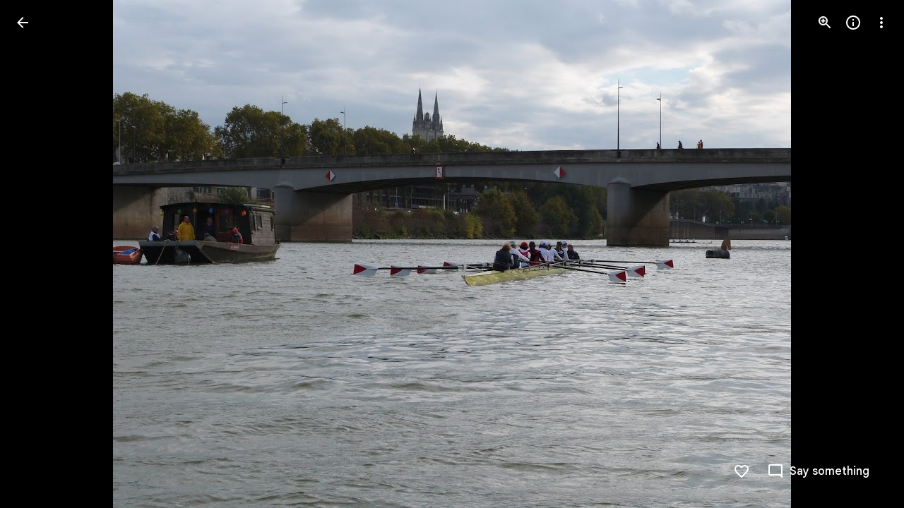

--- FILE ---
content_type: text/javascript; charset=UTF-8
request_url: https://photos.google.com/_/scs/social-static/_/js/k=boq.PhotosUi.en_US.QEsycpKAnEM.2019.O/ck=boq.PhotosUi.iD4UeXFS4u4.L.B1.O/am=AAAAiDWAGZjNJf5zAQBBxvcdF9A_nhbCDTQZXjB8sxE/d=1/exm=A7fCU,Ahp3ie,B7iQrb,BTP52d,BVgquf,DgRu0d,E2VjNc,EAvPLb,EFQ78c,FCpbqb,IXJ14b,IZT63,Ihy5De,IoAGb,JNoxi,KUM7Z,Kl6Zic,L1AAkb,LEikZe,Lcfkne,LuJzrb,LvGhrf,MI6k7c,MpJwZc,NCfd3d,NwH0H,O1Gjze,O626Fe,O6y8ed,OTA3Ae,P6sQOc,PIVayb,PrPYRd,PsYhI,QIhFr,RMhBfe,RqjULd,RyvaUb,SdcwHb,Sdj2rb,SpsfSb,UBtLbd,UUJqVe,Uas9Hd,Ulmmrd,V3dDOb,WO9ee,WhJNk,Wp0seb,Wt6vjf,XGBxGe,XVMNvd,XqvODd,YYmHzb,Z15FGf,ZDZcre,ZMlSRe,ZgphV,Zjf9Mc,ZwDk9d,_b,_tp,aW3pY,ag510,baFRdd,bbreQc,byfTOb,c08wCc,ctK1vf,e5qFLc,ebZ3mb,fBsFbd,gI0Uxb,gJzDyc,gychg,hKSk3e,hc6Ubd,hdW3jf,hhhU8,iH3IVc,iV3GJd,ig9vTc,j85GYd,kjKdXe,l5KCsc,lXKNFb,lYp0Je,lZSgPb,lazG7b,lfpdyf,lsjVmc,lwddkf,m9oV,mI3LFb,mSX26d,mdR7q,mzzZzc,n73qwf,nbAYS,nes28b,o3R5Zb,odxaDd,opk1D,p0FwGc,p3hmRc,p9Imqf,pNBFbe,pjICDe,pw70Gc,q0xTif,qTnoBf,rCcCxc,rgKQFc,rvSjKc,sOXFj,suMGRe,w9hDv,ws9Tlc,xKVq6d,xQtZb,xRgLuc,xUdipf,zDvDaf,zbML3c,zeQjRb,zr1jrb/excm=_b,_tp,sharedphoto/ed=1/br=1/wt=2/ujg=1/rs=AGLTcCNYFced721sxZT6uEq-WDrGgq-Q_Q/ee=EVNhjf:pw70Gc;EmZ2Bf:zr1jrb;F2qVr:YClzRc;JsbNhc:Xd8iUd;K5nYTd:ZDZcre;LBgRLc:SdcwHb;Me32dd:MEeYgc;MvK0qf:ACRZh;NJ1rfe:qTnoBf;NPKaK:SdcwHb;NSEoX:lazG7b;O8Cmgf:XOYapd;Pjplud:EEDORb;QGR0gd:Mlhmy;SNUn3:ZwDk9d;ScI3Yc:e7Hzgb;Uvc8o:VDovNc;YIZmRd:A1yn5d;Zk62nb:E1UXVb;a56pNe:JEfCwb;cEt90b:ws9Tlc;dIoSBb:SpsfSb;dowIGb:ebZ3mb;eBAeSb:zbML3c;gty1Xc:suMGRe;iFQyKf:QIhFr;lOO0Vd:OTA3Ae;oGtAuc:sOXFj;pXdRYb:p0FwGc;qQEoOc:KUM7Z;qafBPd:yDVVkb;qddgKe:xQtZb;wR5FRb:rgKQFc;xqZiqf:wmnU7d;yxTchf:KUM7Z;zxnPse:GkRiKb/dti=1/m=LhnIsc,jmpo2c,saA6te?wli=PhotosUi.NVfFnaJI23M.createPhotosEditorPrimaryModuleNoSimd.O%3A%3BPhotosUi.CdG4s1tl_nE.createPhotosEditorPrimaryModuleSimd.O%3A%3BPhotosUi.exceXZ_sTIM.skottieWasm.O%3A%3BPhotosUi.Lj2VrRssY9A.twixWasm.O%3A%3B
body_size: -915
content:
"use strict";this.default_PhotosUi=this.default_PhotosUi||{};(function(_){var window=this;
try{
_.lgc=function(a){return _.bx(a)};var mgc;
_.AL=function(a,b){var c=b.body,d=b.class,e=b.Ga,f=b.jslog,g=b.attributes,k=b.jscontroller;const l=b.jsmodel,m=b.jsaction,p=b.jsname,q=b.QL,t=b.fga,u=b.lna,w=b.Cb,A=b.Hb,F=b.lCa,G=b.rC;let L="";L+=""+(e!=null?e:"");L+=u?" Ubi8Z":"";const M=L+=t?" rETSD":"";e=_.Vu();a.open("c-wiz","pdLipf");a.Ba(mgc||(mgc=["c-wiz",""]));_.bx(w==null?void 0:w.Cc)&&a.Ca("jsrenderer",""+w.Cc);_.$w(a,_.WE(_.Zo("class",d,M)));f!=null&&a.Ca("jslog",f);_.bx(g)&&_.$w(a,_.WE(g));q||a.Ca("jsshadow","");a.Ca("jsdata","deferred-"+
e);if((F||!_.bx(w==null?void 0:w.Via))&&(_.bx(w==null?void 0:w.Hb)||_.bx(A))){let S;a.Ca("data-p",_.Nhb((S=w==null?void 0:w.Hb)!=null?S:A!=null?A:null))}k!=null&&a.Ca("jscontroller",k);m&&a.Ca("jsaction",m);p!=null&&a.Ca("jsname",p);_.bx(w==null?void 0:w.XU)&&a.Ca("data-node-index",""+w.XU);_.bx(w==null?void 0:w.Ec)&&a.Ca("autoupdate","");a.Ca("jsmodel","hc6Ubd"+(l?" "+l:""));_.bx(w==null?void 0:w.zqa)&&a.Ca("view","");G!=null&&_.$w(a,_.WE(G));a.Aa();a.print(c);b=_.Co({Cb:w},b);d=b.Cb;b=b.jsdata;
c="";if(_.bx(d==null?void 0:d.jsdata))for(d=d.jsdata,f=d.length,g=0;g<f;g++)k=d[g],c+=_.bx(k)?" "+_.Sq(k):"";b=c+(b?" "+b:"");a.open("c-data","YoOZ2e");a.Ca("id",e);b&&a.Ca("jsdata",b);a.Aa();a.close();a.Va()};
_.mR=function(a,b){b=b||{};_.rP(a,_.Co({path:"M20 11H7.83l5.59-5.59L12 4l-8 8 8 8 1.41-1.41L7.83 13H20v-2z"},b))};_.nR=function(a,b){b=b||{};_.rP(a,_.Co({path:"M12 4l-1.41 1.41L16.17 11H4v2h12.17l-5.58 5.59L12 20l8-8-8-8z"},b))};
_.fMc=function(a){let b="";switch(a){case 7:b+="Action";break;case 1:case 19:case 22:b+="Animation";break;case 24:b+="Cinematic photo";break;case 6:b+="Eraser";break;case 21:b+="Effects";break;case 3:b+="Collage";break;case 4:b+="Smile";break;case 16:b+="Halloweenify";break;case 2:b+="HDR";break;case 26:b+="Snippet";break;case 12:b+="Hearts";break;case 5:b+="Pano";break;case 13:b+="April Fools";break;case 23:b+="Color pop";break;case 27:b+="Pop Out";break;case 28:b+="Design";break;case 9:b+="Snow";
break;case 15:b+="Stylized photo";break;case 10:b+="Twinkle";break;case 17:b+="Zoom out";break;case 8:b+="Highlight video";break;default:b+="Auto-Awesome"}return b};_.gMc=function(a,b,c,d,e,f,g,k,l,m,p,q,t,u,w){f=f!=null&&f.Xc()?_.fMc(f.Xc()):"";a=l?"Night Sight Video":m?"Video Boost":a?"Video":k?"Raw photo":"Photo";k=f?f+" - "+a:a;let A;a=(A=w==null?void 0:w.ha())!=null?A:w==null?void 0:_.z(w,_.Cv,10);b=b>c?"Landscape":b<c?"Portrait":"Square";g=g?k+" - Partially backup":k;c="";if(u&&(a==null?0:a.ha())){var F;u=c+" - ";c=a==null?void 0:a.ha();w=(F=a==null?void 0:_.lz(a))!=null?F:"unknown";F=_.Y(new _.X("{ACTOR_GENDER,select,female{Shared by {ACTOR_NAME}}male{Shared by {ACTOR_NAME}}other{Shared by {ACTOR_NAME}}}"),
{ACTOR_GENDER:w,ACTOR_NAME:c});c=u+F}u=c;F="";d?(d=g+" - "+b+" - "+_.VQ(d,"MEDIUM_DATE_TIME",e)+u,F+=d):F+=g+" - "+b+u;d=F;e="";p?e+="Archived":q?e+="Favorited":t&&(e+="Captioned");return(p=e)?d+" - "+p:d};_.oR=function(){return"Untitled"};_.hMc=function(a){return _.Y(new _.X("{TOTAL_ITEMS_1,plural,=0{No items}=1{1 item}other{{TOTAL_ITEMS_2} items}}"),{TOTAL_ITEMS_1:a,TOTAL_ITEMS_2:""+a})};
var gNc,hNc,jNc,lNc;_.rR=function(){return"Google Photos"};_.sR=function(){return"Google One"};
_.iNc=function(a){const b=_.W(c=>{c.open("span","JuBi9");c.Ca("class","UDKXKd uuRyud");c.Ca("title","Google");c.Aa();c.close()});if(!gNc["\u00010\u0001\u00011\u0001Photos\u00012\u0001"]){gNc["\u00010\u0001\u00011\u0001Photos\u00012\u0001"]=[];const c=/\x01\d+\x01/g;let d=0,e=0,f;do f=c.exec("\u00010\u0001\u00011\u0001Photos\u00012\u0001")||void 0,gNc["\u00010\u0001\u00011\u0001Photos\u00012\u0001"][e]=[_.Tj("\u00010\u0001\u00011\u0001Photos\u00012\u0001".substring(d,f&&f.index)),f&&f[0]],e+=1,d=c.lastIndex;
while(f)}for(const c of gNc["\u00010\u0001\u00011\u0001Photos\u00012\u0001"])switch(c[0]&&a.text(c[0]),c[1]){case "\u00010\u0001":a.print(b);break;case "\u00011\u0001":a.open("span","Rmexee");a.Ba(hNc||(hNc=["class","EIug8e"]));a.Aa();break;case "\u00012\u0001":a.close()}};gNc={};
_.kNc=function(a,b,c){a.open("a","lkefDb");a.Ba(jNc||(jNc="target,_blank,jslog,18162; track:click,rel,noopener".split(",")));a.Ca("href",_.bx(c)?_.Uo(c):"https://play.google.com/store/apps/details?id=com.google.android.apps.photos&referrer=utm_source%3Dphotosweb%26utm_medium%3Dpromo%26utm_term%3Dempty");a.Aa();a.Oa("div","YrcW4e");a.Ca("class","Od6mvf"+(b?" "+b:""));a.Ca("aria-label","Google Play store");a.Ca("title","Google Play store");a.Aa();a.close();a.Va()};
_.mNc=function(a,b,c){a.open("a","SxJkrd");a.Ba(lNc||(lNc="target,_blank,jslog,18165; track:click,rel,noopener".split(",")));a.Ca("href",_.bx(c)?_.Uo(c):"https://itunes.apple.com/app/apple-store/id962194608?pt=9008&ct=dwebpromo-empty&mt=8");a.Aa();a.Oa("div","vGYaNe");a.Ca("class","ASbIvd"+(b?" "+b:""));a.Ca("aria-label","App store");a.Ca("title","App store");a.Aa();a.close();a.Va()};
_.xfd=function(a,b){b=b||{};_.rP(a,_.Co({path:"M15.41 16.09l-4.58-4.59 4.58-4.59L14 5.5l-6 6 6 6z"},b))};_.yfd=function(a,b){b=b||{};_.rP(a,_.Co({path:"M8.59 16.34l4.58-4.59-4.58-4.59L10 5.75l6 6-6 6z"},b))};
_.JU=function(a,b){b=b||{};_.rP(a,_.Co({path:"M12 8c1.1 0 2-.9 2-2s-.9-2-2-2-2 .9-2 2 .9 2 2 2zm0 2c-1.1 0-2 .9-2 2s.9 2 2 2 2-.9 2-2-.9-2-2-2zm0 6c-1.1 0-2 .9-2 2s.9 2 2 2 2-.9 2-2-.9-2-2-2z"},b))};
_.Rid=function(a,b){b=b||{};_.rP(a,_.Co({path:"M22 9.24l-7.19-.62L12 2 9.19 8.63 2 9.24l5.46 4.73L5.82 21 12 17.27 18.18 21l-1.63-7.03L22 9.24zM12 15.4l-3.76 2.27 1-4.28-3.32-2.88 4.38-.38L12 6.1l1.71 4.04 4.38.38-3.32 2.88 1 4.28L12 15.4z"},b))};
var uud;_.vud=function(a,b,c){uud(c,a,b.Cb,b.Hb,b.Zc)};
uud=function(a,b,c,d,e){var f;const g=e?e.Qc().getExtension(_.yS)?!0:!1:(f=_.oB(d))==null?void 0:_.li(f,5);f=e==null?void 0:_.aUc(e.Qc());var k;const l=e?e.Qc().Yc().ha():(k=_.oB(d))==null?void 0:_.D(k,1);var m,p;let q;const t=e?g&&((m=e.Qc().getExtension(_.yS))==null?0:_.wS(m))?_.wS(e.Qc().getExtension(_.yS)):_.Yp(_.fw(e.Qc().Yc())):(q=(p=_.oB(d))==null?void 0:_.mi(p,3))!=null?q:null;let u,w,A;const F=e?g&&((u=e.Qc().getExtension(_.yS))==null?0:_.xS(u))?_.xS(e.Qc().getExtension(_.yS)):_.Yp(_.gw(e.Qc().Yc())):
(A=(w=_.oB(d))==null?void 0:_.mi(w,4))!=null?A:null;k="";if(f)for(m=f.length,p=0;p<m;p++)k+=f[p]===20?"true":"";const G=k,L=_.li(d,7);f=_.Zw(M=>{d&&M.Ca("data-media-key",""+d.ob());l&&M.Ca("data-url",_.Uo(l));t&&M.Ca("data-width",""+t);F&&M.Ca("data-height",""+F);g&&M.Ca("data-isvideo","true");L&&M.Ca("data-is-shield-required","true")});_.AL(b,{Hb:d,Cb:c,jscontroller:"gI0Uxb",jsaction:"rcuQ6b:npT2md;J5AkQ:jz05we;jIKYf:xlYkif;Wd1nic:iglIie;edij1c:txR0ge;agoMJf:m3mY0d;UP3aFf:dRLtJ;HSheMb:b4AXz(preventDefault=true);X4390e:b4AXz(preventDefault=true);kav0L:b4AXz(preventDefault=true);JZCswc:hMb2If;gSlfxd:sNn2Xc;pHne0:Ua4FL;fYivrc:MZS9Ie;MTCyCd:FadOJ;eCQyPd:qUlOZc;",
jsname:"oISvpc",jsmodel:"VXiCDb vDfG5",Ga:"A7ANFe",attributes:f,body:_.W(M=>{M.qa("oWW9z");let S,Z,V;wud(a,M,l,(S=_.oB(d))==null?void 0:_.D(S,2),t,F,g,e&&t&&F?_.gMc(g?!0:!1,t,F,_.Yp(e.Qc().Bf()),_.Yp(e.Qc().Ml()),(Z=e.Qc().getExtension(_.mS))==null?void 0:Z.Qk(),G.includes("true")):"",(V=_.oB(d))==null?void 0:_.li(V,7),L);M.va()})})};_.vud.rb=_.oo;
var wud=function(a,b,c,d,e,f,g,k,l,m){var p=a.Gd;if(c&&e&&f&&(p==null?0:p.oa())&&p.ua()===9){const t=p.oa().ma(),u=p.oa().ha();var q=f/u>e/t;const w=q?Math.ceil(e*Math.min(1,u/f)):Math.min(e,t),A=q?Math.min(f,u):Math.ceil(f*Math.min(1,t/e)),F=(p==null?0:p.ma())&&p.ma()>1?w*Math.min(p.ma(),2)<e?w*Math.min(p.ma(),2):e:w,G=(p==null?0:p.ma())&&p.ma()>1?A*Math.min(p.ma(),2)<f?A*Math.min(p.ma(),2):f:A;p=_.Zw(S=>{S.Ca("style","top: "+_.Wo(Math.round((u-A)/2))+"px; left: "+_.Wo(Math.round((t-w)/2))+"px; width: "+
_.Wo(w)+"px; height: "+_.Wo(A)+"px")});q=_.Zw(S=>{S.Ca("style","width: "+_.Wo(w)+"px; height: "+_.Wo(A)+"px")});const L=_.Zw(S=>{S.Ca("style","width: "+_.Wo(w)+"px; height: "+_.Wo(A)+"px")}),M=_.Zw(S=>{S.Ca("width",""+w);S.Ca("height",""+A);if(d)S.Ca("src",_.Uo(d));else{const Z=""+_.qP({url:c,width:Math.ceil(F),height:Math.ceil(G),Mi:g!=null?g:null,devicePixelRatio:1},a);Z?S.Ca("src",_.Uo(Z)):xud(S)}k&&S.Ca("aria-label",k)});b.qa("k3OIZd");yud(a,b,l,p,q,L,M,void 0,void 0,void 0,void 0,(0,_.wo)(""+
(d?_.Uo(d):_.qP({url:c,width:Math.ceil(F),height:Math.ceil(G),Mi:g!=null?g:null,devicePixelRatio:1},a))),m)}else if(c&&e&&f){l=""+_.qP({url:c,width:250,height:250,vu:!0,Mi:!0,devicePixelRatio:1},a);const t=(0,_.wo)(l);l=_.Zw(u=>{u.Ca("style","max-width: "+_.Wo(e)+"px; max-height: "+_.Wo(f)+"px;");_.bx(t)?u.Ca("src",_.Uo(t)):xud(u);k&&u.Ca("aria-label",k)});b.qa("r5Vb4c");yud(a,b,void 0,void 0,void 0,void 0,l,"LoqKDd","LoqKDd","LoqKDd","LoqKDd Tp7tdd",t,m)}else b.qa("Vl6Ble"),yud(a,b,!0,void 0,void 0,
void 0,void 0,void 0,void 0,void 0,void 0,void 0,m);b.va()},yud=function(a,b,c,d,e,f,g,k,l,m,p,q,t){b.open("div","FnY97c");b.Ba(zud||(zud="aria-hidden true jsname ls4dqb class LP85Mb".split(" ")));b.Aa();b.close();b.open("img","NuWDWc");b.Ba(Aud||(Aud="aria-hidden true jsname VAJbob class Mt0Lzd".split(" ")));_.bx(q)?b.Ca("src",_.Vo(q)):xud(b);b.Aa();b.close();b.open("div","GgIGpf");b.Ba(Bud||(Bud=["jsname","ImB6xd"]));b.Ca("class","XXKL8c "+(k!=null?k:""));_.$w(b,_.WE(d!=null?d:""));b.Aa();b.Oa("div",
"ew4Gaf");b.Ba(Cud||(Cud=["jsname","hPe5Dc"]));b.Ca("class","TTxCae "+(l!=null?l:""));_.$w(b,_.WE(e!=null?e:""));b.Aa();b.Oa("div","rVU5Kc");b.Ba(Dud||(Dud=["jsaction","contextmenu:pvY4Bb;","jsname","THoUvc"]));b.Ca("class","yF8Bmb "+(m!=null?m:""));_.$w(b,_.WE(f!=null?f:""));b.Aa();b.Oa("img","x0EkId");b.Ba(Eud||(Eud=["jsname","uLHQEd"]));b.Ca("class","BiCYpc "+(p!=null?p:""));_.bx(g)?_.$w(b,_.WE(g)):xud(b);b.Aa();b.close();t&&(b.open("div","PIvVz"),b.Ba(Fud||(Fud=["class","pfNjne","jsname","AFZkUd"])),
b.Aa(),b.close());b.qa("o8b1W");_.iV(a,b,void 0,void 0,"EfLiRc"+(c?" eO2Zfd":""),void 0,"aZ2wEe");b.va();b.close();b.close();b.close()},zud,Aud,Bud,Cud,Dud,Eud,Fud,xud=function(a){a.Ca("src","[data-uri]")};
var Jud,Kud,Lud,Mud;_.Iud=function(a,b,c){_.Hud(c,a,b.be,b.Cb,void 0,void 0,void 0,"UsThNc")};_.Iud.rb=_.oo;
_.Hud=function(a,b,c,d,e,f,g,k){let l="";const m=l+=k!=null?k:"";e=e?e:"OWATsd";k=_.W(q=>{q.open("div","utcohc");q.Ba(Jud||(Jud=["class","KJca8b","jsname","Khrgeb"]));q.Aa();q.close();q.open("div","cNFYAd");q.Ba(Kud||(Kud=["class","VmkiKe","jsname","r4rOcc"]));q.Aa();_.bx(c.pu)&&(q.qa("ozfjyc"),_.vud(q,c.pu,a),q.va());q.qa("nAHYrf");q.open("div","uZ4p6e");q.Ba(Lud||(Lud="class,SxgK2b OQEhnd eLNT1d,jslog,125021; track:click,role,button,tabindex,0,jsname,ttdpI,jsaction,click:pM5AUc(preventDefault=true);".split(",")));q.Ca("aria-label",
"View previous photo");q.Aa();q.qa("wukeS");q.qa("ql3Dqf");_.xfd(q,{width:36,height:36,Ga:"cjiNme"});q.va();q.va();q.Va();q.va();q.qa("ndh9qe");q.open("div","tHCnL");q.Ba(Mud||(Mud="class,SxgK2b Cwtbxf eLNT1d,jslog,27485; track:click,role,button,tabindex,0,jsname,OCpkoe,jsaction,click:Y3Xo2b(preventDefault=true);".split(",")));q.Ca("aria-label","View next photo");q.Aa();q.qa("FejYRd");q.qa("LWM5x");_.yfd(q,{width:36,height:36,Ga:"cjiNme"});q.va();q.va();q.Va();q.va();q.close()});const p=_.Zw(q=>{q.Ca("tabindex",
"-1")});_.AL(b,{Cb:d,jsmodel:e,body:k,jscontroller:f!=null?f:"o3R5Zb",jsname:_.ML(m),class:_.Yo(g,"AGwIld"),jsaction:_.Xo(void 0,"click:KjsqPd; touchstart:p6p2H;xRhIYd:zSFKlc;OurDDf:ZqbUvd(preventDefault=true);l6otDc:WqyK6e(preventDefault=true);HSheMb:WqyK6e(preventDefault=true);X4390e:ZqbUvd(preventDefault=true);kav0L:aNimxb;QnA24c:NDH36d(preventDefault=true);IBB03b:DDbAcb;JZCswc:hMb2If;LBd6wc:NDH36d(preventDefault=true);rnRr1c:BQiIbf;eCQyPd:OacpJ;OSxyHb:s9G28b;"),rC:p})};
_.Yud=function(a,b){b=b||{};_.rP(a,_.Co({path:"M11 7h2v2h-2zm0 4h2v6h-2zm1-9C6.48 2 2 6.48 2 12s4.48 10 10 10 10-4.48 10-10S17.52 2 12 2zm0 18c-4.41 0-8-3.59-8-8s3.59-8 8-8 8 3.59 8 8-3.59 8-8 8z"},b))};
var $ud,avd;
_.bvd=function(a,b){b=b||{};_.rP(a,_.Co({tg:_.W(c=>{c.open("path","Eprmzf");c.Ba($ud||($ud=["d","M12,18.5 L12.17,18.5 L11.08,17.41 L12.5,16 L16,19.5 L12.5,23 L11.09,21.59 L12.17,20.5 L12,20.5 C9.95,20.5 7.91,19.72 6.34,18.16 C3.22,15.04 3.22,9.97 6.34,6.85 L7.75,8.26 C5.41,10.6 5.41,14.41 7.75,16.75 C8.89,17.88 10.4,18.5 12,18.5 Z"]));c.Aa();c.close();c.open("path","wmwkk");c.Ba(avd||(avd=["fill-opacity",".5","d","M19.9847881,12 L17.9847505,12 C17.8987659,10.9509834 17.5389462,9.92044498 16.9052914,9.02607951 L18.3306963,7.60067462 C19.3373302,8.89924874 19.8886941,10.4381533 19.9847881,12 Z M19.9238806,13.6 C19.6932655,15.2652153 18.9386387,16.8713613 17.66,18.15 L16.25,16.74 C17.1384077,15.8515923 17.6895213,14.7512947 17.9033407,13.6 L19.9238806,13.6 Z M15.8126162,7.85601291 C14.7368051,6.97672655 13.4030037,6.5 12,6.5 L11.83,6.5 L12.92,7.59 L11.5,9 L8,5.5 L11.5,2 L12.91,3.41 L11.83,4.5 L12,4.5 C13.8668042,4.5 15.7253159,5.14682148 17.2281647,6.44046443 L15.8126162,7.85601291 Z"]));c.Aa();
c.close()})},b))};
var iBd=function(a,b){a.open("span","n1tOxb");a.Ca("class","DPvwYc sm8sCf J0XlZe");a.Ca("aria-hidden","true");a.Aa();a.print(b);a.Va()};var jBd,kBd,lBd,mBd,nBd,oBd,wBd=function(a,b,c,d,e,f,g,k,l,m,p,q,t,u,w,A,F,G,L,M,S,Z){a.open("span","Ps5YHf");a.Ba(pBd||(pBd="jsslot  jsname j7LFlb tabindex -1".split(" ")));a.Ca("class","z80M1"+(q||p?" NmX0eb":"")+(t?" N2RpBe":"")+(u?" RDPZE":"")+(_.bx(g)?" HGVH5":"")+(w?" "+w:""));a.Ca("jsaction","click:o6ZaF"+(L==null||L?"(preventDefault=true)":"")+"; mousedown:lAhnzb; mouseup:Osgxgf; mouseenter:SKyDAe; mouseleave:xq3APb;"+(Z?"":"touchstart:jJiBRc; touchmove:kZeBdd; touchend:VfAz8"));u&&a.Ca("aria-disabled",
"true");(q||p)&&a.Ca("aria-checked",t?"true":"false");_.bx(g)&&a.Ca("aria-haspopup","true");l&&a.Ca("aria-describedby",l);l=_.Mo(_.W(V=>{_.bx(m)?V.print(m):(V.print(b),_.bx(k)&&(V.text(" "),V.print(k)))}));a.Ca("aria-label",l);a.Ca("role",p?"menuitemradio":q?"menuitemcheckbox":"menuitem");a.Aa();a.Oa("div","Repppe");a.Ba(qBd||(qBd=["class","aBBjbd MbhUzd","jsname","ksKsZd"]));a.Aa();a.close();_.bx(A)&&(a.open("div","p6STec"),a.Ba(rBd||(rBd=["class","PCdOIb Ce1Y1c","aria-hidden","true"])),a.Aa(),a.print(A),
a.close());a.open("div","YN8eBe");a.Ba(sBd||(sBd=["class","uyYuVb oJeWuf"]));c&&a.Ca("jscontroller",c);d&&a.Ca("jsaction",d);e&&a.Ca("jsmodel",e);f&&a.Ca("jsname",f);_.bx(F)&&_.$w(a,_.WE(F));G&&a.Ca("sync-action","true");M?a.Ca("jslog",M):S&&a.Ca("jslog",S+"; track:JIbuQc");a.Aa();if(q||p)a.open("div","p5Wxec"),a.Ba(tBd||(tBd=["class","O7wNO"])),a.Aa(),a.close();_.bx(b)&&(a.open("div","e0Dotb"),a.Ba(uBd||(uBd=["class","jO7h3c"])),a.Aa(),a.print(b),a.close());_.bx(g)&&(c=_.W(V=>{V.qa("fS3Hee");V.text("\ue5df");
V.va()}),a.qa("I80AHb"),iBd(a,c),a.va());_.bx(k)&&(a.open("div","k5JxS"),a.Ba(vBd||(vBd=["class","a9caSc HhLEze"])),a.Aa(),a.print(k),a.close());a.close();_.bx(g)&&a.print(g);a.Va()},pBd,qBd,rBd,sBd,tBd,uBd,vBd,xBd;var yBd=function(a,b){a="click:cOuCgd"+(a?"(preventDefault=true)":"")+"; mousedown:UX7yZ";a+="; mouseup:";a+="lbsD7e";a+="; mouseenter:";a+="tfO1Yc";a+="; mouseleave:";a+="JywGue";a+="; focus:";a+="AHmuwe";a+="; blur:";a+="O22p3e";a+="; contextmenu:";a+="mg9Pef";a+=";";return a+=b?"touchstart:p6p2H; touchmove:FwuNnf; touchend:yfqBxc(preventDefault=true); touchcancel:JMtRjd;":""};var ABd=function(a,b){const c=b.content,d=b.jsaction,e=b.Pe,f=b.jslog,g=b.Ka,k=b.role,l=b.tabindex,m=b.wd,p=b.Ue,q=b.iu,t=b.Ff,u=b.uc,w=b.Tja,A=b.ariaLabel,F=b.attributes,G=b.DNa,L=_.W(S=>{_.bx(m)?(S.open("a","Ajuk1"),S.Ca("class","FKF6mc TpQm9d"+(q?" "+q:"")),S.Ca("href",_.Uo(m)),p&&S.Ca("target",p),(_.bx(A)||_.bx(u))&&S.Ca("aria-label",_.Mo(A!=null?A:u)),f?S.Ca("jslog",f):g&&S.Ca("jslog",g+"; track:click"),_.bx(t)&&_.$w(S,_.WE(t)),S.Aa(),_.bx(c)&&S.print(c),S.close()):_.bx(c)&&S.print(c)}),M=_.Zw(S=>
{_.bx(F)&&_.$w(S,_.WE(F));G&&S.Ca("data-stop-enter-keydown","true");if(_.bx(u)){w&&S.Ca("data-tooltip-position",w);const Z=w!=null?w:"bottom";S.Ca("data-tooltip-vertical-offset",Z=="bottom"?"-12":Z=="top"?"12":"0");S.Ca("data-tooltip-horizontal-offset",Z=="right"?"-12":Z=="left"?"12":"0")}});zBd(a,_.Co({jsaction:yBd(!(!e||_.bx(m)),!_.bx(m))+(d?";"+d:""),role:_.bx(m)?"presentation":k,tabindex:_.bx(m)?-1:l,ariaLabel:_.bx(m)?null:A,content:L,attributes:M},b))},zBd=function(a,b){const c=b.content,d=b.Ga,
e=b.jscontroller,f=b.jsaction,g=b.jsname,k=b.jslog,l=b.role,m=b.Ka,p=b.attributes,q=b.disabled,t=b.hidden,u=b.id,w=b.tabindex,A=b.wd,F=b.title,G=b.uc,L=b.ariaDescribedBy,M=b.ariaLabel;b=b.rLa;a.open("div","TMU4kd");a.Ba(BBd||(BBd=["jsshadow",""]));a.Ca("role",l?l:"button");u&&a.Ca("id",u);a.Ca("class","U26fgb"+(d?" "+d:"")+(q?" RDPZE":""));_.bx(A)||(k?a.Ca("jslog",k):m&&a.Ca("jslog",m+"; track:JIbuQc"));e&&a.Ca("jscontroller",e);f&&a.Ca("jsaction",f);g&&a.Ca("jsname",g);L&&a.Ca("aria-describedby",
L);_.bx(M)?a.Ca("aria-label",_.Mo(M)):_.bx(G)&&a.Ca("aria-label",_.Mo(G));a.Ca("aria-disabled",q?"true":"false");_.bx(A)||a.Ca("tabindex",""+(q?-1:w!=null?w:0));t&&a.Ca("style","display: none;");(b||_.Fo(b,0))&&a.Ca("data-response-delay-ms",""+b);_.bx(F)&&a.Ca("title",_.Mo(F));_.bx(G)&&a.Ca("data-tooltip",_.Mo(G));_.bx(p)&&_.$w(a,_.WE(p));a.Aa();_.bx(c)&&a.print(c);a.Va()},BBd;var EBd=function(a,b,c){a.Bc(CBd,"TMU4kd","div",b,c,DBd)},DBd=function(a,b){const c=this.ua,d=this.Da,e=this.ka,f=b.content,g=b.Ga,k=b.jscontroller,l=b.menu,m=b.mg,p=b.Bj,q=b.Rj,t=b.Mna,u=b.jslog,w=b.attributes,A=b.Ka,F=b.dB,G=b.Ng,L=b.hea,M=b.oka,S=_.W(V=>{V.print(f);_.bx(l)&&(V.open("div","Sh3Lqb"),V.Ba(FBd||(FBd="jsname xl07Ob style display:none aria-hidden true".split(" "))),V.Aa(),V.print(l),V.close())}),Z=_.Zw(V=>{V.Ca("aria-haspopup","true");V.Ca("aria-expanded",""+d);m&&V.Ca("data-dynamic",
"true");p&&V.Ca("data-alignright","true");q&&V.Ca("data-aligntop","true");F&&V.Ca("data-menu-corner",F);G&&V.Ca("data-anchor-corner",G);L&&V.Ca("data-horizontal-menu-offset",""+L);M&&V.Ca("data-vertical-menu-offset",""+M);t&&V.Ca("data-disable-arrow-key-open","true");_.bx(w)&&_.$w(V,_.WE(w))});ABd(a,_.Co({jscontroller:k!=null?k:"iSvg6e",jsaction:"keydown:I481le;"+(A&&!u?" LEpEAf:npT2md;":""),content:S,Ga:(g!=null?g:"")+(c?" u3bW4e":"")+(d?" iWO5td":"")+(e?" j7nIZb":""),attributes:Z,jslog:u?u:A?A+
"; track:LEpEAf":""},b))},CBd=class extends _.gx{constructor(){super();this.ka=this.Da=this.ua=!1}La(a){this.ua=a;return this}I8(a){this.Da=a;return this}Ea(a){this.ka=a}getContent(){return this.data.content}zf(){return this.data.ariaLabel}getTitle(){return this.data.title}Ud(){return this.data.disabled}getId(){return this.data.id}mi(){return this.data.attributes}},FBd;var HBd=function(a,b,c){const d=b.Ga;GBd(a,_.Co({Ga:"c7fp5b FS4hgd"+(d?" "+d:"")},b),c)},GBd=function(a,b,c){const d=b.label;EBd(a,_.Co({content:_.W(e=>{e.open("div","xDJ3ze");e.Ba(IBd||(IBd=["class","lVYxmb MbhUzd","jsname","ksKsZd"]));e.Aa();e.close();e.open("div","qxNM6e");e.Ba(JBd||(JBd=["class","g4jUVc","aria-hidden","true"]));e.Aa();e.close();e.open("span","uuaFVb");e.Ba(KBd||(KBd=["jsslot","","class","I3EnF oJeWuf"]));e.Aa();_.bx(d)&&(e.open("span","njqgb"),e.Ba(LBd||(LBd=["class","NlWrkb snByac"])),
e.Aa(),e.print(d),e.close());e.close()})},b),c)},IBd,JBd,KBd,LBd;var PBd=function(a,b,c){const d=b.icon,e=b.uc,f=b.Tja,g=b.Ga,k=b.attributes,l=b.Ka,m=b.yr,p=_.W(t=>{t.open("div","qL6nDe");t.Ba(MBd||(MBd=["class","NWlf3e MbhUzd","jsname","ksKsZd"]));t.Aa();t.close();t.open("span","tGa8rd");t.Ba(NBd||(NBd=["jsslot","","class","MhXXcc oJeWuf"]));t.Aa();t.Oa("span","o2xQ4e");t.Ba(OBd||(OBd=["class","Lw7GHd snByac"]));t.Aa();t.print(d);t.close();t.close()}),q=_.Zw(t=>{if(e){f&&t.Ca("data-tooltip-position",f);const u=f!=null?f:"bottom";t.Ca("data-tooltip-vertical-offset",
u==="bottom"?"-12":u==="top"?"12":"0");t.Ca("data-tooltip-horizontal-offset",u==="right"?"-12":u==="left"?"12":"0")}_.bx(k)&&_.$w(t,_.WE(k))});EBd(a,_.Co({Ga:"JRtysb "+(m?"ZDSs1":"WzwrXb")+(g?" "+g:""),content:p,attributes:q,Ka:l},b),c)},MBd,NBd,OBd;var TBd,UBd,VBd,XBd,ZBd,$Bd,dCd;_.QBd=function(a,b,c){_.Ko("Hb")(a,b,c)};
TBd=function(a,b,c){const d=b.label,e=b.icon,f=b.Ga,g=b.Rj,k=b.Bj,l=b.ariaLabel,m=b.Ka,p=b.jslog,q=b.jsname,t=b.mg,u=b.uc;HBd(a,{label:_.W(w=>{_.bx(e)&&(w.open("span","cOds1c"),w.Ba(RBd||(RBd=["class","RGgMLc"])),w.Aa(),w.print(e),w.close());w.open("span","oH80Rb");w.Ba(SBd||(SBd=["class","sYyz6c"]));w.Aa();w.print(d);w.close()}),menu:b.menu,Ga:"Sn08je"+(_.bx(e)?" oGaYYd":"")+(f?" "+f:""),Rj:g,Bj:k,ariaLabel:l,Ka:m!=null?m:null,jslog:p!=null?p:null,jsname:q,mg:t,uc:u!=null?u:null},c)};
_.Jo("Hb","",0,TBd);TBd.rb=_.oo;
var RBd,SBd,WBd=function(a,b,c){const d=b.label,e=b.icon,f=b.Ga,g=b.Rj,k=b.Bj,l=b.ariaLabel,m=b.Ka,p=b.jslog,q=b.jsname,t=b.mg,u=b.uc;HBd(a,{label:_.W(w=>{_.bx(e)&&(w.open("span","mbxHaf"),w.Ba(UBd||(UBd=["class","RGgMLc"])),w.Aa(),w.print(e),w.close());w.open("span","fmP2ob");w.Ba(VBd||(VBd=["class","sYyz6c"]));w.Aa();w.print(d);w.close()}),menu:b.menu,Ga:"wHcDkc"+(_.bx(e)?" oGaYYd":"")+(f?" "+f:""),Rj:g,Bj:k,ariaLabel:l,Ka:m!=null?m:null,jslog:p!=null?p:null,jsname:q,mg:t,uc:u!=null?u:null},c)};
_.Jo("Ib","",0,WBd);WBd.rb=_.oo;_.fW=function(a,b,c){_.Ko("Jb")(a,b,c)};XBd=function(a,b,c){const d=b.jslog,e=b.Ga,f=b.Pe;PBd(a,_.Co({yr:!1},{icon:b.icon,menu:b.menu,Rj:b.Rj,Bj:b.Bj,Ka:b.Ka,jslog:d!=null?d:null,ariaLabel:b.ariaLabel,uc:b.uc,jsname:b.jsname,Ga:"YI2CVc"+(e?" "+e:""),mg:b.mg,Pe:f!=null?f:null,dB:b.dB,Ng:b.Ng,disabled:b.disabled}),c)};_.Jo("Jb","",0,XBd);XBd.rb=_.oo;_.YBd=function(a,b,c){_.Ko("Kb")(a,b,c)};
ZBd=function(a,b,c){const d=b.jslog,e=b.Ga,f=b.Pe;PBd(a,_.Co({yr:!0},{icon:b.icon,menu:b.menu,Rj:b.Rj,Bj:b.Bj,Ka:b.Ka,jslog:d!=null?d:null,ariaLabel:b.ariaLabel,uc:b.uc,jsname:b.jsname,Ga:"ZTO7Ub"+(e?" "+e:""),mg:b.mg,Pe:f!=null?f:null,dB:b.dB,Ng:b.Ng,disabled:b.disabled}),c)};_.Jo("Kb","",0,ZBd);ZBd.rb=_.oo;_.gW=function(a,b,c){_.Ko("Lb")(a,b,c)};
$Bd=function(a,b){var c=b.Ga;const d=b.jsname,e=b.content;c="s2VtY"+(c?" "+c:"");const f=b.Bo,g=b.V5,k=b.attributes,l=b.embedded;b=b.Zi;a.open("div","UXP6Xb");a.Ba(jBd||(jBd=["role","menu","tabindex","0"]));a.Ca("class","JPdR6b"+(f?" e5Emjc":"")+(g?" CblTmf":"")+(c?" "+c:""));a.Ca("jscontroller","uY3Nvd");a.Ca("jsaction","IpSVtb:TvD9Pc;fEN2Ze:xzS4ub;frq95c:LNeFm;cFpp9e:J9oOtd; click:H8nU8b; mouseup:H8nU8b; keydown:I481le; keypress:Kr2w4b; blur:O22p3e; focus:H8nU8b");d&&a.Ca("jsname",d);l||a.Ca("jsshadow",
"");_.bx(k)&&_.$w(a,_.WE(k));(b!=null?b:1)||a.Ca("data-back-to-cancel","false");a.Aa();a.Oa("div","gyBCVc");a.Ba(kBd||(kBd=["class","XvhY1d","jsaction","mousedown:p8EH2c; touchstart:p8EH2c;"]));a.Aa();a.Oa("div","JfdI5c");a.Ba(lBd||(lBd=["class","JAPqpe K0NPx"]));a.Aa();a.print(e);a.close();a.close();a.Va()};_.Jo("Lb","",0,$Bd);$Bd.rb=_.oo;
var aCd=function(a,b){var c=b.Ga;const d=b.jscontroller,e=b.jsaction,f=b.jsname,g=b.content;c="gH67ve"+(c?" "+c:"");const k=b.Bo,l=b.V5,m=b.dB,p=b.Ng,q=b.hea,t=b.oka;b=b.attributes;a.open("div","Iszilc");a.Ba(mBd||(mBd="role menu aria-expanded false style display:none".split(" ")));a.Ca("class","JPdR6b E0xepc"+(k?" e5Emjc":"")+(l?" CblTmf":"")+(c?" "+c:""));a.Ca("jscontroller",d?d:"fiGdcb");a.Ca("jsaction","frq95c:LNeFm;IpSVtb:TvD9Pc;fEN2Ze:xzS4ub;cFpp9e:J9oOtd;RdYeUb:H8nU8b; click:H8nU8b; mouseup:H8nU8b; keydown:I481le; keypress:Kr2w4b; blur:O22p3e; focus:H8nU8b;"+
(e?";"+e:""));f&&a.Ca("jsname",f);m&&a.Ca("data-menu-corner",m);p&&a.Ca("data-anchor-corner",p);q&&a.Ca("data-horizontal-menu-offset",""+q);t&&a.Ca("data-vertical-menu-offset",""+t);_.bx(b)&&_.$w(a,_.WE(b));a.Aa();a.Oa("div","GqvNKb");a.Ba(nBd||(nBd=["class","XvhY1d","jsaction","mousedown:p8EH2c; touchstart:p8EH2c;"]));a.Aa();a.Oa("div","jzGAGc");a.Ba(oBd||(oBd=["class","JAPqpe K0NPx"]));a.Aa();a.print(g);a.close();a.close();a.Va()};_.Jo("Mb","",0,aCd);aCd.rb=_.oo;
_.hW=function(a,b,c){_.Ko("Nb")(a,b,c)};
dCd=function(a,b){const c=b.label,d=b.S0,e=b.jsaction,f=b.Ga,g=b.Ho;wBd(a,_.W(k=>{d?(k.open("div","yF8aQc"),k.Ba(bCd||(bCd=["class","RB0bD"])),k.Aa(),k.print(c),k.close(),k.open("div","HclYn"),k.Ba(cCd||(cCd=["class","g5m1dc"])),k.Aa(),k.print(d),k.close()):k.print(c)}),b.jscontroller,e!=null?e:g,b.jsmodel,b.jsname,b.E1,b.Ju,b.ariaDescribedBy,b.ariaLabel,b.pD,b.Fza,b.checked,b.disabled,"o7Osof"+(d?" BvuOLd":"")+(b.FFa?" Mvvj7b":"")+(f?" "+f:""),b.icon,b.attributes,b.yja,b.preventDefault,b.jslog,b.Ka,
b.isLink)};_.Jo("Nb","",0,dCd);dCd.rb=_.oo;var bCd,cCd,eCd=function(a){a.qa("bAHOl");a.open("div","pzdmS");a.Ba(xBd||(xBd=["role","separator","aria-hidden","true"]));a.Ca("class","kCtYwe");a.Aa();a.Va();a.va()};_.Jo("Ob","",0,eCd);eCd.rb=_.oo;
var fCd={Hj:"aj0Jcf",ek:"uYT2Vb",Oh:"SYZktf",rP:"oNPcuf",WA:"li9Srb",kJ:"NSsOUb",ep:"tLCEwd",di:"K3J0i",Ly:"SeiAcc",cF:"UeYGad",xn:"uh8wMe",vd:"mU5qzf"};var kCd,jCd,lCd,mCd,nCd;_.hCd=function(a,b,c,d,e,f,g){_.gCd(b,{content:c,menu:d,attributes:g,jsname:e,Ga:f,nm:void 0,id:void 0,IP:0,oR:void 0,jsaction:void 0},a)};_.iCd=function(a,b,c,d,e,f){const g=_.Zw(k=>{_.bx(f)&&_.$w(k,_.WE(f));k.Ca("data-is-menu-dynamic","true")});_.gCd(b,{content:c,jsname:d,Ga:e,nm:void 0,id:void 0,attributes:g,IP:0,jsaction:void 0,oR:void 0},a)};_.gCd=function(a,b,c){a.Bc(jCd,"Asm8r","div",b,c,kCd)};
kCd=function(a,b){const c=b.IP,d=b.content,e=b.menu,f=b.jsname,g=b.Ga,k=b.nm,l=b.attributes,m=b.id,p=b.jsaction;b=b.oR;a.open("div","Asm8r");a.Ba(lCd||(lCd=["jsshadow",""]));(m||null)!=null&&a.Ca("id",""+(m||null));a.Ca("class",_.Yo(["tB5Jxf-xl07Ob-XxIAqe-OWXEXe-oYxtQd",g]));a.Ca("jscontroller","ZvHseb");a.Ca("jsaction",_.Qw([_.Pw("JIbuQc",_.Ow(fCd.Hj,{filter:"WjL7X"})),_.Pw("keydown",_.Ow(fCd.ek,{filter:"WjL7X"})),_.Pw("xDliB",fCd.rP),_.Pw("SM8mFd",fCd.WA),b===0?"":_.Pw("iFFCZc",fCd.kJ),b===0?"":
_.Pw("Rld2oe",fCd.kJ),p!=null?p:""]));a.Ca("jsname",""+(f!=null?f:""));_.bx(l)&&_.$w(a,_.WE(l));a.Aa();c===0&&(a.open("div","d3oYzb"),a.Ba(mCd||(mCd=["jsname","WjL7X","jsslot",""])),(k||null)!=null&&a.Ca("class",""+(k||null)),a.Aa(),a.print(d),a.close(),a.open("div","J7Soef"),a.Ba(nCd||(nCd=["jsname","U0exHf","jsslot",""])),a.Aa(),e&&a.print(e),a.close());a.Va()};jCd=class extends _.gx{getContent(){return this.data.content}mi(){return this.data.attributes}getId(){return this.data.id}};
_.jW=function(a){var b=b===void 0?!1:b;a.Ca("aria-expanded","false");a.Ca("aria-haspopup","menu");b&&_.bMb(a)};
_.oCd=function(a,b,c,d,e,f,g,k,l,m){a=_.Zw(q=>{m&&q.Ca("jslog",m+"; track:JIbuQc")});const p=_.Zw(q=>{d&&q.Ca("jscontroller",d);g&&q.Ca("jsmodel",g);f&&q.Ca("jsaction",f)});_.jlc(b,c,void 0,void 0,void 0,void 0,void 0,l!=null?l:c,k,e,a,p)};
_.pCd=function(a,b,c,d,e,f,g,k,l,m){if(l)e=_.W(p=>{const q=_.Zw(t=>{_.jW(t)});p.qa("NMnoSb");_.NR(a,p,c,d,void 0,void 0,void 0,void 0,q,void 0,f!=null?f:d);p.va()}),l=_.Zw(p=>{m&&p.Ca("jslog",m+"; track:JIbuQc")}),b.qa("zlDnmf"),_.iCd(a,b,e,g,k,l);else{l=_.W(q=>{const t=_.Zw(u=>{_.jW(u)});q.qa("yeb6tc");_.NR(a,q,c,d,void 0,void 0,void 0,void 0,t,void 0,f!=null?f:d);q.va()});const p=_.Zw(q=>{m&&q.Ca("jslog",m+"; track:JIbuQc")});b.qa("tDe2sc");_.hCd(a,b,l,e,g,k,p)}b.va()};
_.zY=function(a,b){b=b||{};_.rP(a,_.Co({path:"M9 16.17L4.83 12l-1.42 1.41L9 19 21 7l-1.41-1.41L9 16.17z"},b))};
_.xRd=function(a){_.rP(a,_.Co({path:"M3 17v2h6v-2H3zM3 5v2h10V5H3zm10 16v-2h8v-2h-8v-2h-2v6h2zM7 9v2H3v2h4v2h2V9H7zm14 4v-2H11v2h10zm-6-4h2V7h4V5h-4V3h-2v6z"},{}))};
_.mRd=function(a,b){b=b||{};_.rP(a,_.Co({path:"M15.5 14h-.79l-.28-.27A6.471 6.471 0 0 0 16 9.5 6.5 6.5 0 1 0 9.5 16c1.61 0 3.09-.59 4.23-1.57l.27.28v.79l5 4.99L20.49 19l-4.99-5zm-6 0C7.01 14 5 11.99 5 9.5S7.01 5 9.5 5 14 7.01 14 9.5 11.99 14 9.5 14zm1-7.5h-2v2h-2v2h2v2h2v-2h2v-2h-2z"},b))};
_.nRd=function(a,b){b=b||{};_.rP(a,_.Co({path:"M12.75 14.25L19 20.49 20.49 19l-6.24-6.25m.18.98A6.471 6.471 0 0 0 16 9.5 6.5 6.5 0 1 0 9.5 16c1.61 0 3.09-.59 4.23-1.57M9.5 14C7.01 14 5 11.99 5 9.5S7.01 5 9.5 5 14 7.01 14 9.5 11.99 14 9.5 14zM7 8.5h5v2H7z"},b))};
var b2d;_.c2d=function(a,b,c,d,e,f,g,k,l,m,p,q){l="G6iPcb"+(l?" "+l:"");k?(b.qa("lhUr9e"),_.CR(b,{icon:c,ariaLabel:d,jsname:e,Ga:l,uc:g!=null?g:m?null:d,Ka:p,jslog:q,attributes:f},a)):(b.qa("lDjvne"),_.AR(b,{icon:c,ariaLabel:d,jsname:e,Ga:l,uc:g!=null?g:m?null:d,Ka:p,jslog:q,attributes:f},a));b.va()};
_.d2d=function(a,b,c){var d=b.Ga,e=b.url,f=b.oh;if(_.bx(e)){a.qa("PYtuP");var g=_.Co({Ga:"G6iPcb"+(d?" "+d:""),kt:"cx6Jyd",url:e,style:f?1:2},b);b=g.icon;d=g.url;e=g.ariaLabel;f=g.style;var k=g.Ie,l=g.attributes,m=g.Waa,p=g.jsname,q=g.Ga,t=g.kt,u=g.jslog,w=g.Ka,A=g.uc;g=g.iD;a.open("div","BMhBsb");a.Ba(b2d||(b2d=["jsaction","click:npT2md;"]));a.Ca("class","DNAsC"+(q?" "+q:""));a.Ca("jscontroller","aJIyme");p&&a.Ca("jsname",p);_.bx(l)&&_.$w(a,_.WE(l));a.Aa();a.qa("ymJG5e");_.lOc(c,a,f,b,e,k,""+t,A!=
null?A:g?null:e,u,w,m,d);a.va();a.Va()}else a.qa("VAFEt"),_.c2d(c,a,b.icon,b.ariaLabel,b.jsname,b.attributes,b.uc,b.oh,b.Ga,b.iD,b.Ka,b.jslog);a.va()};_.oZ=function(a,b,c){const d=b.Ga;b=_.Co({Ga:"G6iPcb"+(d?" "+d:""),kt:"cx6Jyd",style:b.oh?1:2},b);_.mOc(c,a,b.icon,b.ariaLabel,b.jscontroller,b.jsaction,b.style,b.Ie,b.attributes,b.Waa,b.jsname,b.jsmodel,b.Ga,b.kt,b.jslog,b.Ka,b.uc,b.iD,b.Pe)};
_.pZ=function(a,b,c){const d=b.Ga,e=b.kt,f=b.oh;b=_.Co({Ga:"A1fzDc"+(d?" "+d:""),kt:"mTyUsf"+(e?" "+e:""),style:b.gA?2:f?3:1},b);_.KR(c,a,b.label,b.jscontroller,b.jsaction,b.style,b.ariaLabel,b.title,b.jsname,b.Yaa,b.Ga,b.disabled,b.icon,b.ih,b.kt,b.pza,b.attributes,b.jslog,b.Ka)};
_.e2d=function(a,b,c){const d=b.ariaLabel;var e=b.Ga;const f=b.uc,g=b.iD,k=b.jslog,l=b.Ka,m=b.Bj,p=b.mg,q=b.lg;e="G6iPcb"+(e?" "+e:"");b.oh?(a.qa("XnOmzf"),_.YBd(a,_.Co({Rj:!0,Bj:m==null?!0:m,Ga:e,uc:f!=null?f:g?"":d,jslog:k,Ka:l,mg:p,lg:q!=null?q:d},b),c)):(a.qa("ythRvf"),_.fW(a,_.Co({Rj:!0,Bj:m==null?!0:m,Ga:e,uc:f!=null?f:g?"":d,jslog:k,Ka:l,mg:p,lg:q!=null?q:d},b),c));a.va()};
_.qZ=function(a,b,c){b=b||{};const d=b.mg,e=b.Ga,f=_.W(g=>{g.qa("JXmoKc");_.JU(g,null);g.va()});a.qa("Y5jlZd");_.e2d(a,_.Co({mg:d,Ga:e,lg:"More options",icon:f,ariaLabel:"More options",Ka:"18053"},b),c);a.va()};
var f2d,g2d,h2d,j2d,l2d,m2d,n2d,k2d,i2d,o2d,p2d;
_.rZ=function(a,b,c,d,e,f,g,k,l,m,p,q,t,u,w,A,F){F="JIbuQc:cOuCgd;"+(F?"":"FH2Ite:y7ZpV(preventDefault=true);")+"mouseenter:MJEKMe";F+="; mouseleave:";F+="iFHZnf";F+=";";let G;G="SmZ4Wd W2pADe";switch(k){case 1:G+=" DwJIde";break;case 2:G+=" l1wFhe";break;case 4:G+=" l8aFYc";break;case 8:G+=" NIM9Fc";break;case 9:G+=" SSaLDe"}l=G+(l?" "+l:"");b.open("div","C3plee");b.Ba(f2d||(f2d=["jsshadow",""]));b.Ca("jscontroller","Ahp3ie");b.Ca("jsaction",F);b.Ca("class",l);m&&b.Ca("jsname",m);b.Aa();b.Oa("div",
"aMzoJ");b.Ba(g2d||(g2d="class{QtDoYb MJvped{jsname{ZMv3u{jsaction{click:A5KDlc(nhpiIe),iBD8fc,cyExaf(k942D);{role{menubar".split("{")));b.Aa();b.Oa("div","iSSmcd");b.Ba(h2d||(h2d=["class","rMGHCb"]));b.Aa();p&&(b.qa("eObWd"),i2d(b,a),b.va());f=f?f:"8837";m=_.Zw(L=>{if(p||A)L.Ca("style","display:none"),L.Ca("aria-hidden","true")});l=_.W(L=>{_.bx(e)?L.print(e):(L.qa("csiNUd"),_.mR(L,null),L.va())});b.qa("ZxSwOb");_.d2d(b,{attributes:m,icon:l,url:d,ariaLabel:c?c:"Back",iD:!0,Ga:"KT9N2",Ka:f,jsname:"yfWuid",
oh:k===1||k===8},a);b.va();if(_.bx(w)||_.bx(t))b.open("span","wzQuXc"),b.Ba(j2d||(j2d="jsslot  class UtdETd jsname k942D".split(" "))),b.Aa(),_.bx(t)&&(b.qa("mnGa3d"),k2d(b,t,u),b.va()),_.bx(w)&&b.print(w),b.close();b.close();if(_.bx(g)||q)b.open("span","kp6oob"),b.Ba(l2d||(l2d="jsslot  jsname bN97Pc class xvKqge".split(" "))),b.Aa(),b.Oa("div","TGfi7"),b.Ba(m2d||(m2d=["class","c9yG5b"])),b.Aa(),_.bx(g)&&b.print(g),b.close(),b.close(),q&&(b.open("div","s8pFsb"),b.Ba(n2d||(n2d=["jsname","sqebTb"])),
b.Ca("class","mboUdc"+(_.bx(g)?"":" oSplvc")),b.Aa(),b.close());b.close();b.Va()};k2d=function(a,b,c){a.open("h1","yk01me");a.Ca("class","PBaY5"+(c?" "+c:""));a.Aa();a.print(b);a.Va()};
i2d=function(a,b){const c=b.Yj;a.open("a","kro1Ce");a.Ba(o2d||(o2d=["jsname","nhpiIe","jslog","8830; track:click"]));a.Ca("href",_.Uo(_.Ru("/")));a.Ca("aria-label",_.rR(null,b));a.Ca("data-viewer-logged-in",c?"true":"false");a.Aa();a.Oa("div","jRxV3b");a.Ba(p2d||(p2d=["class","m4YTOb"]));a.Aa();a.qa("ax5Z5");_.iNc(a);a.va();a.close();a.Va()};
var Vke,Wke,Xke,Yke;
_.Zke=function(a,b,c,d,e,f,g,k,l,m,p,q,t,u,w,A){b.open("div","Hv3Vib");b.Ca("jscontroller",e?e:"zECd7b");b.Ca("jsaction","agoMJf:nA9Gcf;rcuQ6b:npT2md;"+(c?c+";":""));d&&b.Ca("jsname",d);b.Ca("class","Y2w9M "+(g?g:""));A!=null&&b.Ca("data-nudge-id",""+A);b.Aa();b.Oa("div","SRiDYd");b.Ba(Vke||(Vke="jsname Hn6s1b tabindex 0 role tooltip".split(" ")));b.Ca("class","mVK51d eLNT1d"+(u?" "+u:""));f&&b.Ca("jslog",f);_.bx(q)&&b.Ca("aria-label",""+q);t&&b.Ca("aria-hidden","true");b.Aa();if(_.bx())b.print(void 0);
else if(k||l)k&&(b.open("div","zNihf"),b.Ba(Wke||(Wke=["class","FkI4sc"])),b.Aa(),b.print(k),b.close()),l&&(b.open("div","vidZvb"),b.Ba(Xke||(Xke=["class","NqLrnb"])),b.Aa(),b.print(l),b.close()),_.bx(m)&&(b.qa("ErLZDd"),_.FR(b,{Ga:"Rh15ic",label:"Learn more",wd:m,jslog:f?"12356; track:click":""},a),b.va()),_.bx(p)&&b.print(p);b.close();b.open("div","NKrczf");b.Ba(Yke||(Yke=["jsname","aC1sp"]));b.Ca("class","yCWinc eLNT1d"+(w?" "+w:""));b.Aa();b.close();b.Va()};
_.C0=function(a){return"yDSiEe uGCjIb"+(a?"":" zcLWac eejsDc")};_.D0=function(a,b){a.Ca("role","main");a.Ca("tabindex","-1");b&&(a.Ca("aria-label",b),a.Ca("data-default-view-focus",""))};_.E0=function(){return"Cv8Rjc yDSiEe"};_.F0=function(a,b){a.Ca("role","main");b&&(a.Ca("tabindex","-1"),a.Ca("aria-label",b),a.Ca("data-default-view-focus",""))};_.G0=function(a,b){return"B6Rt6d"+(b?" bGD2be":"")+(a?" zcLWac eejsDc":"")};
_.ihf=function(a,b){b=b||{};_.rP(a,_.Co({path:"M4.5 13h1.1l.9 2H8l-.9-2.1c.5-.3.9-.8.9-1.4v-1C8 9.7 7.3 9 6.5 9H3v6h1.5v-2zm0-2.5h2v1h-2v-1zM16 15h1.5l.5-3 .5 3h2l1-6H20l-.5 3-.5-3h-2l-.5 3-.5-3h-1.5l1 6zm-5.12-1.5h1.25l.37 1.5H14l-1.5-6h-2L9 15h1.5l.38-1.5zm.87-1.5h-.5l.25-1 .25 1z"},b))};
_.jhf=function(a,b){b=b||{};_.rP(a,_.Co({path:"M12 17.27L18.18 21l-1.64-7.03L22 9.24l-7.19-.61L12 2 9.19 8.63 2 9.24l5.46 4.73L5.82 21 12 17.27z"},b))};
_.IUf=function(a,b){b=b||{};_.rP(a,_.Co({path:"M4 15h2v3h12v-3h2v3c0 1.1-.9 2-2 2H6c-1.1 0-2-.9-2-2m11.59-8.41L13 12.17V4h-2v8.17L8.41 9.59 7 11l5 5 5-5-1.41-1.41z"},b))};
var TUf;_.UUf=function(a,b,c,d){a.print(_.W(e=>{e.open("span","wyOqec");e.Ba(TUf||(TUf=["jsaction","rcuQ6b:WYd;pfTNSd:NeHV7;yPaYJb:AEKeee;"]));e.Ca("class",c?c:"rtExYb");e.Ca("jscontroller",d?d:"xRgLuc");b&&e.Ca("data-allow-zero","true");e.Aa();e.close()}))};
_.eXf=function(a){_.rP(a,_.Co({path:"M18 16c-.79 0-1.5.31-2.03.81L8.91 12.7c.05-.23.09-.46.09-.7s-.04-.47-.09-.7l7.05-4.11c.53.5 1.25.81 2.04.81 1.66 0 3-1.34 3-3s-1.34-3-3-3-3 1.34-3 3c0 .24.04.48.09.7L8.04 9.81C7.5 9.31 6.79 9 6 9c-1.66 0-3 1.34-3 3s1.34 3 3 3c.79 0 1.5-.31 2.04-.81l7.05 4.12c-.05.22-.09.45-.09.69 0 1.66 1.34 3 3 3s3-1.34 3-3-1.34-3-3-3zm0-12c.55 0 1 .45 1 1s-.45 1-1 1-1-.45-1-1 .45-1 1-1zM6 13c-.55 0-1-.45-1-1s.45-1 1-1 1 .45 1 1-.45 1-1 1zm12 7c-.55 0-1-.45-1-1s.45-1 1-1 1 .45 1 1-.45 1-1 1z"},
{}))};
_.Q8=function(a,b){a=a||{};return _.P8(b,a.Tl)};_.P8=function(a,b){b=_.bx(b)?""+b+" - ":"";return b+=_.rR(null,a)};
_.V8=function(){return"Back to photos & videos"};_.W8=function(){return"Back to photo books"};_.lxg=function(){return"Back to canvas prints"};
var WQg;_.XQg=function(a,b){b.qa("zJIRke");_.hW(b,{label:"Add to album",text:"Add to album",jscontroller:"artEdb",jsaction:"JIbuQc:Osbvqb;",jslog:"12632; track:click"},a);b.va()};var ZQg;_.YQg=function(a,b){_.Ko("Hf")(a,null,b)};ZQg=function(a,b,c){_.hW(a,{label:"Add to documents",text:"Add to documents",jscontroller:"AvYoAd",jsaction:"JIbuQc:FBGH3e;",Ka:"213292"},c)};_.Jo("Hf","",0,ZQg);ZQg.rb=_.oo;_.$Qg=function(a,b){_.Ko("If")(a,null,b)};_.aRg=function(a,b){_.oZ(a,{icon:_.W(c=>{c.qa("EKZzhb");_.xRd(c);c.va()}),ariaLabel:"Edit",jsname:"IarNOb",jsaction:"click:lWPLSc;JIbuQc:lWPLSc;Ox0VAf:N3y1je;NQWhCb:Kb0Iic;rpwqZb:xRhnkd(preventDefault=true);CSO0c:w0sIvf;",jscontroller:"iV3GJd",oh:!0,Ga:"Okp7uc eLNT1d",jslog:"8916; track:click"},b)};_.bRg=function(a,b,c,d,e){c=_.ex(c==null||Array.isArray(c),c);const f=a.Gd;if(c&&!d&&!e)for(d=c.length,e=0;e<d;e++)if(_.qS(c[e])===17){var g="";g+="Rotate left";var k="";const l=k+="Shift+R";f.ha()===1?(k=_.W(m=>{m.print(l)}),b.qa("P2fWId"),_.hW(b,{label:g,text:g,Ju:k,meta:l,ariaLabel:g+" - "+l,lg:g+" - "+l,jscontroller:"mz0TCd",jsaction:"JIbuQc:KjsqPd;NQWhCb:Kb0Iic;",Ka:"10483"},a)):(b.qa("rhMbdf"),_.hW(b,{label:g,text:g,jscontroller:"mz0TCd",jsaction:"JIbuQc:KjsqPd;NQWhCb:Kb0Iic;",Ka:"10483"},a));
b.va()}};var cRg,eRg,fRg,gRg;_.dRg=function(a,b,c,d){var e=a.Gd;const f=_.W(g=>{g.qa("cjmQVd");_.zY(g,{Ga:"OKO8oe"});g.va()});c&&e.ha()===1&&(c=_.W(g=>{g.qa("ZY5DXd");cRg(a,g,d);g.va()}),e=_.Mo(_.W(g=>{g.qa("qMrK3e");cRg(a,g,d);g.va()})),b.qa("s98aKe"),_.hW(b,{Ga:"tzQQkd",label:c,text:e,uV:d?null:f,Bh:!0,jscontroller:"H1x19d",jsaction:"JIbuQc:hyRxD;",jslog:"13314; track:JIbuQc"},a),b.va())};
cRg=function(a,b,c){b.open("div","jD4Kf");b.Ba(eRg||(eRg=["class","Xe1pB"]));b.Aa();b.Oa("div","GcaL9c");b.Ba(fRg||(fRg=["class","cNASZe"]));b.Aa();b.text(_.Tj("Loop video"));b.close();b.Oa("div","coTsf");b.Ba(gRg||(gRg=["class","NVM2hf"]));b.Aa();b.qa("o7hZz");c=!c;b.open("div","zAVnoc");b.Ba(WQg||(WQg=["class","X4Ka9","jsaction","change:ahkFRc;JIbuQc:JIbuQc; mousedown:QJmimb;"]));b.Ca("jscontroller","iIPBGf");b.Ca("jsname","SW9X6");_.bx()&&_.$w(b,_.WE());b.Aa();b.qa("kQg5Hd");b.qa("AlNaPb");_.Rkc(a,
b,"",void 0,void 0,"bMcfAe","PnVRO",c);b.va();b.va();b.Va();b.va();b.close();b.Va()};
var hRg=function(a,b,c){_.hW(a,{label:"Add to screenshots & recordings",text:"Add to screenshots & recordings",jscontroller:"qaPrXe",jsaction:"JIbuQc:IIumze;",Ka:"239642"},c)};_.Jo("If","",1,hRg);hRg.rb=_.oo;
_.iRg=function(a,b,c,d,e,f,g){const k=a.np;!a.Yj||!k||d||e||c||(b.qa("vn6y8"),_.hW(b,{label:"Order canvas print",text:"Order canvas print",jsmodel:"CdG8bc",jscontroller:f?f:"ul1Vud",Vi:g,jsaction:"JIbuQc:KjsqPd;",Ka:"79059"},a),b.va())};_.jRg=function(a,b,c,d,e,f,g){const k=a.bo;!a.Yj||!k||d||e||c||(b.qa("sXde8b"),_.hW(b,{label:"Order photo prints",text:"Order photo prints",jsmodel:"TkCUFd",jscontroller:f?f:"ygG9De",Vi:g,jsaction:"JIbuQc:KjsqPd;",Ka:"79071"},a),b.va())};
var nRg,oRg,pRg,qRg,rRg,sRg,uRg,vRg,wRg,xRg,yRg,zRg,ARg,BRg,tRg;
_.E9=function(a,b){a.open("div","vTgGOd");a.Ba(nRg||(nRg="jsaction,rcuQ6b:PA60s;NQWhCb:PA60s; mouseenter:eGiyHb; focus:eGiyHb; touchstart:eGiyHb;,class,YTMxfd eLNT1d,tabindex,0".split(",")));a.Ca("jscontroller","ctK1vf");a.Aa();a.Oa("div","fjm0Ue");a.Ba(oRg||(oRg=["class","ZCf80c eLNT1d","jsname","NCouB"]));a.Aa();a.Oa("div","CASHnb");a.Ba(pRg||(pRg=["class","gAvs9e","jsname","Tgxr9d"]));a.Aa();a.close();a.Oa("div","Ozbmnf");a.Ba(qRg||(qRg=["class","r5RmQd","jsname","QrBWef"]));a.Aa();a.close();a.close();
a.Oa("div","MzIBrb");a.Ba(rRg||(rRg=["class","c2efuc eLNT1d","jsname","MW0BZc"]));a.Aa();a.qa("x0JJEc");_.bvd(a,{height:18,width:18});a.va();a.open("div","s0aQJf");a.Ba(sRg||(sRg=["class","SqvhHd"]));a.Aa();a.qa("yMkOcf");_.ax(a,tRg,null,b);a.va();a.close();a.close();a.Oa("div","fmrEDf");a.Ba(uRg||(uRg=["class","AF1n5 eLNT1d","jsname","mmGUKe"]));a.Aa();a.qa("a1zh3c");b=b={height:18,width:18};_.rP(a,_.Co({path:"M12 7C6.48 7 2 9.24 2 12c0 2.24 2.94 4.13 7 4.77l.29.02-2 2L8.7 20.2l4.21-4.2-4.21-4.21-1.41 1.41 1.47 1.47C5.76 14.09 4 12.81 4 12c0-1.06 3.04-3 8-3s8 1.94 8 3c0 .73-1.46 1.89-4 2.53v2.05c3.53-.77 6-2.53 6-4.58 0-2.76-4.48-5-10-5z"},
b));a.va();a.open("div","l9LIXe");a.Ba(vRg||(vRg=["class","YUfg3e"]));a.Aa();a.text(_.Tj("360 video"));a.close();a.close();a.Oa("div","tIJ22e");a.Ba(wRg||(wRg=["class","LG4Bxf eLNT1d","jsname","HijkCc"]));a.Aa();a.qa("rQw8tc");_.ihf(a,{height:18,width:18});a.va();a.open("div","bFamN");a.Ba(xRg||(xRg=["class","FUKKdb"]));a.Aa();a.text(_.Tj("RAW"));a.close();a.close();a.Oa("div","PfEg");a.Ba(yRg||(yRg=["class","n6gine eLNT1d","jsname","qq1dwb"]));a.Aa();a.qa("OrEtFb");b=b={height:18,width:18};_.rP(a,
_.Co({path:"M400-480Zm-140 0q0-92-64-156T40-700q92 0 156-64t64-156q0 92 64 156t156 64q-92 0-156 64t-64 156ZM160-160q-33 0-56.5-23.5T80-240v-280h80v280h480v-480H520v-80h120q33 0 56.5 23.5T720-720v180l160-160v440L720-420v180q0 33-23.5 56.5T640-160H160Z",viewBox:"0 -960 960 960"},b));a.va();a.open("div","gMtMj");a.Ba(zRg||(zRg=["class","w7YZ8c"]));a.Aa();a.text(_.Tj("Video Boost"));a.close();a.close();a.Oa("div","zqVsef");a.Ba(ARg||(ARg=["class","sMy5xe eLNT1d","jsname","z8eGN"]));a.Aa();a.qa("PZXKcb");
b=b={height:18,width:18};_.rP(a,_.Co({path:"M524-40q-84 0-157.5-32t-128-86.5Q184-213 152-286.5T120-444q0-146 93-257.5T450-840q-18 99 11 193.5T561-481q71 71 165.5 100T920-370q-26 144-138 237T524-40Zm0-80q88 0 163-44t118-121q-86-8-163-43.5T504-425q-61-61-97-138t-43-163q-77 43-120.5 118.5T200-444q0 135 94.5 229.5T524-120Zm-20-305Z",viewBox:"0 -960 960 960"},b));a.va();a.open("div","GMbn0b");a.Ba(BRg||(BRg=["class","yyIdgd"]));a.Aa();a.text(_.Tj("Night Sight Video"));a.close();a.close();a.Va()};
tRg=function(a,b){return _.Ko("Kf")(a,b)};_.Jo("Kf","",0,function(){return"Partial upload"});_.Jo("Lf","",0,function(){return"Recorded videos get enhanced lighting, clearer picture, and amplified colors"});_.Jo("Mf","",0,function(){return"Records videos in higher quality with enhanced lighting, stabilization, and definition"});
var CRg,DRg,ERg,FRg,GRg,HRg=function(a){_.rP(a,_.Co({viewBox:"-12 -12 24 24",tg:_.W(b=>{b.open("path","NH60ob");b.Ba(CRg||(CRg="class;w9e2Mc;fill;currentColor;d;M0 0 M5.437,0 C5.437,0 -2.896,-5 -2.896,-5 C-2.896,-5 -2.896,5 -2.896,5 C-2.896,5 5.437,0 5.437,0z".split(";")));b.Aa();b.close();b.open("path","J9tQtf");b.Ba(DRg||(DRg="class;m0ibmd;fill;currentColor;d;M0 0 M2.998,-4 C2.998,-4 1.02,-4 1.02,-4 C1.02,-4 1.02,4 1.02,4 C1.02,4 2.998,4 2.998, 4 C2.998,4 2.998,-4 2.998,-4zM0 0 M-1.02,-4 C-1.02,-4 -2.998,-4 -2.998,-4 C-2.998,-4 -2.998,4 -2.998,4 C-2.998,4 -1.02,4 -1.02,4 C-1.02,4 -1.02,-4 -1.02,-4z".split(";")));
b.Aa();b.close();b.open("g","yY5Bgf");b.Ba(ERg||(ERg=["class","CjQmJf"]));b.Aa();b.Oa("path","XHOJjb");b.Ba(FRg||(FRg="class;Qfrpne;transform;translate(0.36457, 0.36457);d;M -0.364562988281,-9.42706298828 c -5.00508117676,0.0 -9.0625,4.05741882324 -9.0625, 9.0625 c 0.0,5.00508117676 4.05741882324,9.0625 9.0625,9.0625 c 5.00508117676,0.0 9.0625,-4.05741882324 9.0625,-9.0625 c 0.0,-5.00508117676 -4.05741882324,-9.0625 -9.0625,-9.0625 Z;stroke;currentColor;stroke-width;2;fill;none;stroke-dasharray;48.9763695716, 7.97289737212;stroke-dashoffset;-7.97289737212".split(";")));
b.Aa();b.close();b.Oa("path","ztYxdf");b.Ba(GRg||(GRg="class;OLQnJe;fill;currentColor;transform;rotate(20);d;M -5.00021362305,-6.50010681152 c 0.0,0.828002929688 -0.671997070312,1.5 -1.5,1.5 c -0.828002929688,0.0 -1.5,-0.671997070312 -1.5,-1.5 c 0.0,-0.827972412109 0.671997070312, -1.5 1.5,-1.5 c 0.828002929688,0.0 1.5,0.672027587891 1.5,1.5 Z".split(";")));b.Aa();b.close();b.close()})},{}))};_.F9=function(a,b){_.oZ(a,{jscontroller:"baFRdd",jsaction:"JIbuQc:bQu8cd;QEVRbc:bQu8cd(preventDefault=true);NQWhCb:Kb0Iic;",icon:_.W(c=>{c.qa("fXodsf");_.Yud(c,null);c.va()}),ariaLabel:"Open info",uc:"Info",jsname:"Kt8BFb",oh:!0,jslog:"8918; track:click"},b)};var IRg,JRg;_.G9=function(a,b){a.open("div","Huf3X");a.Ba(IRg||(IRg="class,KcbUke eLNT1d,jsname,EggM2b,jsaction,rcuQ6b:npT2md;JIbuQc:XyQaue; click:XyQaue;kav0L:XyQaue;Ox0VAf:Kb0Iic;IwHkdb:Kb0Iic;NQWhCb:Kb0Iic;Rfzbld:ohZhNd;pHne0:KpAaTb;".split(",")));a.Ca("jscontroller","lYp0Je");a.Aa();const c=_.W(d=>{d.open("div","Lk7eub");d.Ba(JRg||(JRg=["class","yeQKC"]));d.Aa();d.qa("VBic4d");HRg(d);d.va();d.close()});a.qa("shxShe");_.c2d(b,a,c,"Turn on motion","LgbsSe",void 0,void 0,!0,"YKhNse");a.va();a.Va()};var KRg,LRg,MRg,NRg=function(a,b){a=b.Pa;return _.Y(new _.X("{VIEWER_GENDER,select,female{Selected}male{Selected}other{Selected}}"),{VIEWER_GENDER:a})},ORg=function(a,b){a=b.Pa;return _.Y(new _.X("{VIEWER_GENDER,select,female{Select}male{Select}other{Select}}"),{VIEWER_GENDER:a})},QRg=function(a){_.rP(a,_.Co({tg:_.W(b=>{b.open("circle","WRiv7d");b.Ba(PRg||(PRg="cx 12.5 cy 12.2 r 8.292".split(" ")));b.Aa();b.close()}),Ga:"DEUdCc"},{}))},PRg,WRg=function(a){_.rP(a,_.Co({tg:_.W(b=>{b.open("radialGradient",
"SSoHMe");b.Ba(RRg||(RRg="id;shadow;cx;38;cy;95.488;r;10.488;gradientTransform;matrix(1 0 0 -1 -26 109);gradientUnits;userSpaceOnUse".split(";")));b.Aa();b.Oa("stop","K1l6cc");b.Ba(SRg||(SRg=["offset",".832","stop-color","#010101"]));b.Aa();b.close();b.Oa("stop","oxtyRb");b.Ba(TRg||(TRg="offset .999 stop-color #010101 stop-opacity 0".split(" ")));b.Aa();b.close();b.close();b.open("circle","eHLNhf");b.Ba(URg||(URg="opacity .26 fill url(#shadow) cx 12 cy 13.512 r 10.488".split(" ")));b.Aa();b.close();
b.open("circle","hcModf");b.Ba(VRg||(VRg="cx 12 cy 12.2 r 8.292".split(" ")));b.Aa();b.close()}),Ga:"ltYyt"},{}))},RRg,SRg,TRg,URg,VRg;var XRg,$Rg,YRg,ZRg,aSg,bSg,cSg;
_.H9=function(a,b,c,d,e,f,g,k,l,m,p,q,t){b.open("div","VCrrZc");b.Ba(XRg||(XRg=["jsname","xJzy8c","class","fzyONc"]));b.Ca("jscontroller",f?f:"juNMwb");b.Ca("jsmodel",c+" ZKJK8d tXXc4b zHErAd bfChRb hClpFe"+(g?" "+g:""));b.Ca("jsaction","wQG5Ke:ReqAjb(preventDefault=true);dUI6H:YsljK;WpHHE:dDJ9le;RFOdY:FLw5ac;Bv1BFd:G4j8ob;XDWbVe:wcAj0;TDJIr:rOC4ub;GixySd:dlt8ee;DjTuPb:RY7tsf;xrq25b:uLRcHe;Dz7INb:hR1TY;DcuTT:asxYed;zJeJYb:N7ZUzd;bHooZb:iEKBIf;IsAikd:KKiczf;vzkXVe:Sasvbf;mblJhf:EkRUsf;rnRr1c:BQiIbf;eCQyPd:OacpJ;RGTWzc:hR1TY;Wg6MZc:jbxFqf;iG3s2b:I3vW0c;zzVAcf:n8Fr4c;ggOTxd:YazGpd;jLUtrb:hwMgo;yPaYJb:Krrt9b;DBxMHd:CQ6rPc;jg5x8:NquEk;CXkN1e:WldgCe;LCTNQe:asxYed;gbdijd:uJOjke;pGZ7pf:asxYed(preventDefault=true);KN3O3c:bQu8cd;lQ086b:NDH36d;RdYeUb:kv7bJd;Z2AmMb:GZxqQe;rcuQ6b:npT2md;JZCswc:hMb2If;IBB03b:DDbAcb;");b.Ca("data-media-key",
d);_.bx()&&_.$w(b,_.WE());b.Aa();c=_.W(u=>{u.qa("dItvKc");u.open("div","Qgdmod");u.Ba(KRg||(KRg=["jsaction","JIbuQc:KamsZ;NQWhCb:Hu4Tjd;pfTNSd:Hu4Tjd;"]));u.Ca("class","I8SVSe "+(t?" KKjvXb":""));u.Ca("jscontroller","bbreQc");u.Aa();u.Oa("span","VyJTh");u.Ba(LRg||(LRg=["class","alojh","jsname","l0ZStb"]));u.Aa();t?(u.qa("fN1ht"),_.ax(u,NRg,null,a)):(u.qa("XDtqkb"),_.ax(u,ORg,null,a));u.va();u.close();u.qa("cEthkc");var w={uf:t};w=w||{};const A=w.uf;u.open("div","V6Wcue");u.Ba(MRg||(MRg="jsshadow,,jsname,cy6CSe,jsaction,click:cOuCgd; mousedown:UX7yZ; mouseup:lbsD7e; mouseleave:JywGue; touchstart:p6p2H; touchmove:FwuNnf; touchend:yfqBxc; touchcancel:JMtRjd; focus:AHmuwe; blur:O22p3e; keydown:I481le; contextmenu:mg9Pef;,role,checkbox,tabindex,0".split(",")));
u.Ca("jscontroller","EcW08c");let F;F=_.Tj("Select");u.Ca("aria-label",F);u.Ca("aria-checked",A?"true":"false");u.Ca("class","e4XI8c "+(A?"N2RpBe":""));u.Ca("jslog",(w||{}).uf?"51258; track:click;":"25457; track:click;");u.Aa();u.qa("Y0BMsc");QRg(u);u.va();u.qa("Y5wiO");WRg(u);u.va();u.qa("dEascc");_.rP(u,{Ga:"wJiiwb",path:"M12 2C6.48 2 2 6.48 2 12s4.48 10 10 10 10-4.48 10-10S17.52 2 12 2zm-2 15l-5-5 1.41-1.41L10 14.17l7.59-7.59L19 8l-9 9z"});u.va();u.Va();u.va();u.Va();u.va()});d=_.W(u=>{u.qa("fbE92c");
u.qa("gtFaFb");_.UUf(u,void 0,"ytzecd");u.va();u.va()});b.qa("s4Cwxc");YRg(a,b,d,c,q!=null?q:!1,m,p,"RlG6od","dm7YTc");b.va();b.qa("z5ipP");YRg(a,b,l,k,!(q!=null&&q),m,p,"CmCMzd");b.va();b.qa("eSyMy");_.Iud(b,e,a);b.va();b.qa("N0ayme");ZRg(b,a);b.va();b.open("div","pvlP9d");b.Ba($Rg||($Rg=["class","Q77Pt eejsDc","jsname","PvRhvb"]));b.Aa();b.close();b.Va()};YRg=function(a,b,c,d,e,f,g,k,l){_.rZ(a,b,f,g,void 0,void 0,d,9,"DuLd9b"+(e?"":" eLNT1d")+(l?" "+l:""),k,void 0,void 0,void 0,void 0,c)};
ZRg=function(a,b){a.open("div","VlohSc");a.Ba(aSg||(aSg="class,B5UxEd,jsname,dFfmmd,style,display: none;".split(",")));a.Aa();a.Oa("img","xdyqhf");a.Ba(bSg||(bSg="src [data-uri] jsname C9U8yd class lL7eNc".split(" ")));a.Aa();a.close();a.qa("KHXnM");_.ax(a,cSg,null,b);a.va();a.Va()};cSg=function(a,b){return _.Ko("Of")(a,b)};_.I9=function(a,b){_.oZ(a,{icon:_.W(c=>{c.qa("fTnL2b");_.mRd(c,{Ga:"es7Ahc"});c.va();c.qa("BMmVs");_.nRd(c,{Ga:"rLantd"});c.va()}),ariaLabel:"Zoom in",uc:"Zoom",jsname:"G6Ji9b",jscontroller:"VJsAOe",jsaction:"JIbuQc:KjsqPd;agoMJf:Kb0Iic;NQWhCb:Kb0Iic;",oh:!0,Ga:"cgeIaf",Ka:"38279"},b)};
var dSg,fSg;_.eSg=function(a,b,c,d,e,f){const g=a.Ht;if(g!==2||g===2&&!d||_.wDg)b.qa("Nh9Ayf"),dSg(a,b,c,d,e,f),b.va()};
dSg=function(a,b,c,d,e,f){if(a.Gd.ha()===1){const g=_.W(k=>{k.print("Shift+D")});b.qa("oVoUUd");_.hW(b,{label:"Download",text:"Download",Ju:g,meta:"Shift+D",ariaLabel:"Download - Shift+D",lg:"Download - Shift+D",jscontroller:"QTrN6d",jsaction:"JIbuQc:KjsqPd;",jslog:"8912; track:click"},a)}else b.qa("HbZDDf"),_.hW(b,{label:"Download",text:"Download",jscontroller:"QTrN6d",jsaction:"JIbuQc:KjsqPd;",jslog:"8912; track:click"},a);b.va();c&&!d&&(b.qa("uOx8sc"),_.hW(b,{label:"Download original",text:"Download original",
jscontroller:"q4lXrf",jsaction:"JIbuQc:KjsqPd;",jslog:"8912; track:click"},a),b.va());f&&(b.qa("wcpvAb"),_.hW(b,{label:"Download video",text:"Download video",jscontroller:"YNyAdb",jsaction:"JIbuQc:KjsqPd;",jslog:"123942; track:click"},a),b.va());b.qa("ppgqQe");fSg(a,b,e,d);b.va()};
fSg=function(a,b,c,d){d=d?"Download all "+(c!=null?c:"")+" videos":"Download all "+(c!=null?c:"")+" photos";c&&c>1&&(b.qa("lx8eje"),_.hW(b,{label:d,text:d,jscontroller:"jDysrc",jsaction:"JIbuQc:KjsqPd",jslog:"22730; track:click"},a),b.va())};_.gSg=function(a,b,c){_.oZ(b,{jscontroller:"QTrN6d",jsaction:"JIbuQc:KjsqPd;",icon:_.W(d=>{d.qa("yYJEBd");_.IUf(d,null);d.va()}),ariaLabel:"Download",uc:"Download",jsname:"hRZeKc",oh:!0,jslog:(c?c:"8912")+"; track:click"},a)};
_.J9=function(a,b,c){_.oZ(b,{jscontroller:c?c:"HWNQad",jsaction:"JIbuQc:qbb3O;pGZ7pf:I52TXd(preventDefault=true);rcuQ6b:dxgHv;NQWhCb:dxgHv,Kb0Iic;",icon:_.W(d=>{d.qa("mdYWWc");_.Rid(d,{Ga:"N2CW9"});d.va();d.qa("sTDGPc");_.jhf(d,{Ga:"lE15Td"});d.va()}),ariaLabel:"Favorite",Ga:"TqW16b",oh:!0},a)};
var hSg;_.K9=function(a,b){b.Gk.Gg().Hp()&&(a.qa("hQGz8e"),hSg(a,b),a.va())};hSg=function(a,b){_.oZ(a,{icon:_.W(c=>{c.qa("FmqhMe");_.eXf(c);c.va()}),ariaLabel:"Share",jscontroller:"z9vSqd",jsaction:"JIbuQc:JIbuQc;rcuQ6b:npT2md;NQWhCb:Kb0Iic;",oh:!0,jslog:"8919; track:click"},b)};
_.iSg=function(a,b){_.hW(a,_.Co({label:"Slideshow",text:"Slideshow",jscontroller:"VRYIVb",jsaction:"JIbuQc:KjsqPd",yja:!0,Ka:"8915"},{}),b)};
_.tXg=function(a,b,c,d){_.pZ(b,{label:"Save",jscontroller:c?c:"rvSjKc",jsaction:"JIbuQc:KjsqPd;NQWhCb:Kb0Iic;"+(d?" "+d:""),Ga:"eLNT1d",kt:"eun7Wc",oh:!0,Ka:"14036"},a)};

_.Jo("ra","",1,function(){return"Chromebook"});

var HCd,ICd,JCd,KCd,LCd,MCd=function(a,b,c,d,e,f,g,k,l,m,p,q){a.open("li","P623Cb");a.Ba(JCd||(JCd=["class","aqdrmf-rymPhb-Tkg0ld","role","presentation"]));a.Aa();a.Oa("div","lDlbDf");a.Ba(KCd||(KCd=["tabindex","-1"]));a.Ca("class",_.Yo(["aqdrmf-rymPhb-ibnC6b","aqdrmf-rymPhb-ibnC6b-OWXEXe-hXIJHe",d&&"aqdrmf-rymPhb-ibnC6b-OWXEXe-OWB6Me",l]));a.Ca("jsaction","click:o6ZaF; keydown:RDtNu; keyup:JdS61c; focusin:MeMJlc; focusout:bkTmIf; mousedown:teoBgf; mouseup:NZPHBc; mouseenter:SKyDAe; mouseleave:xq3APb; touchstart:jJiBRc; touchmove:kZeBdd; touchend:VfAz8; change:uOgbud;");
a.Ca("role","menuitem");d&&a.Ca("aria-disabled","true");(q||null)!=null&&a.Ca("aria-label",""+(q||null));(p||null)!=null&&a.Ca("jsname",""+(p||null));_.$w(a,_.WE(m!=null?m:""));a.Aa();a.qa("WXc8zb");_.BL(a,"pptmpc",void 0,0);a.va();a.qa("J5MOUe");_.Kkc(a,"aqdrmf-rymPhb-sNKcce");a.va();a.open("span","iQcq5e");a.Ba(LCd||(LCd=["class","aqdrmf-rymPhb-KkROqb"]));a.Aa();a.print(f!=null?f:"");a.close();a.qa("NtQO1e");_.alc(a,b,e);a.va();a.qa("W3Ms7b");_.clc(a,void 0,k,g);a.va();_.bx("O68mGe-xl07Ob-mQXhdd")&&
(a.open("span","ilL7c"),a.Ca("class","O68mGe-xl07Ob-mQXhdd"),a.Aa(),a.close());_.bx()&&(a.qa("Ws7yf"),_.Ykc(a),a.va());a.close();a.print(c);a.Va()},NCd=function(a,b,c,d,e,f,g){var k=k===void 0?!1:k;var l=l===void 0?!1:l;var m=m===void 0?!1:m;const p=_.Zw(q=>{q.Ca("data-is-submenu","true");_.$w(q,_.WE(g!=null?g:""))});_.ilc(a,b,c,d,e,f,void 0,!0,void 0,void 0,p,void 0,k,l,m)},OCd=class extends _.gx{getContent(){return this.data.content}},PCd,QCd=function(a,b){const c=b.QV;b=b.content;a.open("div",
"J5RIXe");a.Ba(PCd||(PCd=["jsname","Csfreb","hidden",""]));a.Ca("data-submenu-id",c.id);a.Ca("aria-owns",c.id);a.Aa();a.qa("kGDBVc");_.llc(a,c,b);a.va();a.Va()},RCd=function(a,b,c,d,e,f,g,k,l,m,p){const q=_.dx(),t=_.Zw(G=>{_.$w(G,_.WE(_.cx("submenu-id-disregard",q)))}),u=_.W(G=>{G.qa("Mz0eed");G.va()}),w=_.W(G=>{G.qa("CYX5yd");G.Bc(OCd,"J5RIXe","div",{QV:q,content:d},a,QCd);G.va()}),A=_.W(G=>{const L=_.W(M=>{M.qa("baAUfc");M.open("svg","eUawYd");M.Ba(HCd||(HCd=["focusable","false"]));M.Ca("width",
"24");M.Ca("height","24");M.Ca("viewBox","0 0 24 24");M.Ca("class","O68mGe-xl07Ob-nnr98d-uDEFge NMm5M hhikbc");_.$w(M,_.WE(""));M.Aa();M.Oa("path","mqJnub");M.Ba(ICd||(ICd=["d","M10 17l5-5-5-5v10z"]));M.Aa();M.close();M.Va();M.va()});G.qa("aHm6q");_.iM(G,L);G.va()}),F=_.Zw(G=>{_.$w(G,_.WE(t));G.Ca("aria-haspopup","menu");G.Ca("aria-expanded","false");G.Ca("aria-controls",q.id);G.Ca("data-submenu-id",q.id);_.$w(G,_.WE(p!=null?p:""))});MCd(b,c,w,l!=null?l:!1,e,f,A,u,_.Yo([_.bx(e)?"aqdrmf-rymPhb-ibnC6b-OWXEXe-SfQLQb-aSi1db-MCEKJb":
_.Yo(["aqdrmf-rymPhb-ibnC6b-OWXEXe-SfQLQb-Woal0c-RWgCYc","O68mGe-OQAXze-OWXEXe-SfQLQb-Woal0c-RWgCYc"]),g]),F,m,k)},SCd=function(a,b,c,d,e,f,g){const k=_.Zw(l=>{_.bx(g)&&_.$w(l,_.WE(g));l.Ca("data-is-menu-hoisted","true")});_.gCd(b,{content:c,menu:d,jsname:e,Ga:f,nm:void 0,id:void 0,attributes:k,IP:0,jsaction:void 0,oR:void 0},a)},TCd=function(a,b,c){const d=b.label,e=b.icon;var f=b.menu,g=b.Ga;const k=b.ariaLabel,l=b.Ka,m=b.jslog,p=b.jsname,q=b.uc,t=b.attributes,u=b.disabled;var w=b.Lq;const A=b.tn,
F=b.Eua,G=q!=null?q:k;g=(g?" "+g:"")+(F?"NN2TQ":"vBHAcb");const L=G!==k;b.mg?(f=_.W(M=>{const S=_.Zw(Z=>{t&&_.$w(Z,_.WE(t));_.jW(Z)});M.qa("gD0q4c");_.OR(c,M,d,k,A,u,e,void 0,void 0,void 0,G,L,S);M.va()}),b=_.Zw(M=>{m?M.Ca("jslog",m):l&&M.Ca("jslog",l+"; track:JIbuQc")}),a.qa("Ll21Zd"),_.iCd(c,a,f,p,g,b)):w?(b=_.W(M=>{const S=_.Zw(Z=>{t&&_.$w(Z,_.WE(t));_.jW(Z)});M.qa("c2Vf6c");_.OR(c,M,d,k,A,u,e,void 0,void 0,void 0,G,L,S);M.va()}),w=_.Zw(M=>{m?M.Ca("jslog",m):l&&M.Ca("jslog",l+"; track:JIbuQc")}),
a.qa("Ix2E3b"),SCd(c,a,b,f,p,g,w)):F?(b=_.W(M=>{const S=_.Zw(Z=>{t&&_.$w(Z,_.WE(t));_.jW(Z)});M.qa("RwhAif");_.tPc(c,M,d,k,A,u,e,void 0,void 0,void 0,G,L,S,!1);M.va()}),w=_.Zw(M=>{m?M.Ca("jslog",m):l&&M.Ca("jslog",l+"; track:JIbuQc")}),a.qa("lyDtue"),_.hCd(c,a,b,f,p,g,w)):(b=_.W(M=>{const S=_.Zw(Z=>{t&&_.$w(Z,_.WE(t));_.jW(Z)});M.qa("ZaOOVe");_.OR(c,M,d,k,A,u,e,void 0,void 0,void 0,G,L,S);M.va()}),w=_.Zw(M=>{m?M.Ca("jslog",m):l&&M.Ca("jslog",l+"; track:JIbuQc")}),a.qa("KHNcUd"),_.hCd(c,a,b,f,p,g,
w));a.va()};_.Jo("Hb","",1,TCd);TCd.rb=_.oo;
var UCd=function(a,b,c){const d=b.label,e=b.icon;var f=b.menu,g=b.Ga;const k=b.ariaLabel,l=b.Ka,m=b.jslog,p=b.jsname,q=b.uc,t=b.attributes,u=b.disabled;var w=b.Lq;g="nAAhtc"+(g?" "+g:"");b.mg?(f=_.W(A=>{const F=_.Zw(G=>{t&&_.$w(G,_.WE(t));_.jW(G)});A.qa("bbNipe");_.OR(c,A,d,k,void 0,u,e,void 0,void 0,void 0,q!=null?q:k,void 0,F);A.va()}),b=_.Zw(A=>{m?A.Ca("jslog",m):l&&A.Ca("jslog",l+"; track:JIbuQc")}),a.qa("ynOEuc"),_.iCd(c,a,f,p,g,b)):w?(b=_.W(A=>{const F=_.Zw(G=>{t&&_.$w(G,_.WE(t));_.jW(G)});
A.qa("FzUdEf");_.OR(c,A,d,k,void 0,u,e,void 0,void 0,void 0,q!=null?q:k,void 0,F);A.va()}),w=_.Zw(A=>{m?A.Ca("jslog",m):l&&A.Ca("jslog",l+"; track:JIbuQc")}),a.qa("hBinS"),SCd(c,a,b,f,p,g,w)):(b=_.W(A=>{const F=_.Zw(G=>{t&&_.$w(G,_.WE(t));_.jW(G)});A.qa("Nrbkdd");_.OR(c,A,d,k,void 0,u,e,void 0,void 0,void 0,q!=null?q:k,void 0,F);A.va()}),w=_.Zw(A=>{m?A.Ca("jslog",m):l&&A.Ca("jslog",l+"; track:JIbuQc")}),a.qa("emYCkf"),_.hCd(c,a,b,f,p,g,w));a.va()};_.Jo("Ib","",1,UCd);UCd.rb=_.oo;
var VCd=function(a,b,c){const d=b.icon;var e=b.menu;const f=b.Ka,g=b.jslog,k=b.uc,l=b.jsname,m=b.Ga,p=b.Pe,q=b.disabled,t=b.attributes,u=b.lg;var w=b.Lq;b.mg?(e=_.W(A=>{const F=_.Zw(G=>{t&&_.$w(G,_.WE(t));_.jW(G)});A.qa("UHfZKe");_.NR(c,A,d,u,void 0,q,void 0,void 0,F,p,k!=null?k:u);A.va()}),b=_.Zw(A=>{g?A.Ca("jslog",g):f&&A.Ca("jslog",f+"; track:JIbuQc")}),a.qa("L8C5Rd"),_.iCd(c,a,e,l,m,b)):w?(b=_.W(A=>{const F=_.Zw(G=>{t&&_.$w(G,_.WE(t));_.jW(G)});A.qa("qTPire");_.NR(c,A,d,u,void 0,q,void 0,void 0,
F,p,k!=null?k:u);A.va()}),w=_.Zw(A=>{g?A.Ca("jslog",g):f&&A.Ca("jslog",f+"; track:JIbuQc")}),a.qa("Hfymu"),SCd(c,a,b,e,l,m,w)):(b=_.W(A=>{const F=_.Zw(G=>{t&&_.$w(G,_.WE(t));_.jW(G)});A.qa("ah05Ab");_.NR(c,A,d,u,void 0,q,void 0,void 0,F,p,k!=null?k:u);A.va()}),w=_.Zw(A=>{g?A.Ca("jslog",g):f&&A.Ca("jslog",f+"; track:JIbuQc")}),a.qa("KmTO7c"),_.hCd(c,a,b,e,l,m,w));a.va()};_.Jo("Jb","",1,VCd);VCd.rb=_.oo;
var WCd=function(a,b,c){const d=b.icon;var e=b.menu;const f=b.Ka,g=b.jslog,k=b.uc,l=b.jsname;var m=b.Ga;const p=b.disabled,q=b.attributes,t=b.lg;var u=b.Lq;m="ZTO7Ub"+(m?" "+m:"");b.mg?(e=_.W(w=>{const A=_.Zw(F=>{q&&_.$w(F,_.WE(q));_.jW(F)});w.qa("UglMre");_.NR(c,w,d,t,void 0,p,void 0,void 0,A,void 0,k!=null?k:t);w.va()}),b=_.Zw(w=>{g?w.Ca("jslog",g):f&&w.Ca("jslog",f+"; track:JIbuQc")}),a.qa("ARyuCe"),_.iCd(c,a,e,l,m,b)):u?(b=_.W(w=>{const A=_.Zw(F=>{q&&_.$w(F,_.WE(q));_.jW(F)});w.qa("bfLV7d");_.NR(c,
w,d,t,void 0,p,void 0,void 0,A,void 0,k!=null?k:t);w.va()}),u=_.Zw(w=>{g?w.Ca("jslog",g):f&&w.Ca("jslog",f+"; track:JIbuQc")}),a.qa("GIxBnf"),SCd(c,a,b,e,l,m,u)):(b=_.W(w=>{const A=_.Zw(F=>{q&&_.$w(F,_.WE(q));_.jW(F)});w.qa("DVtkXc");_.NR(c,w,d,t,void 0,p,void 0,void 0,A,void 0,k!=null?k:t);w.va()}),u=_.Zw(w=>{g?w.Ca("jslog",g):f&&w.Ca("jslog",f+"; track:JIbuQc")}),a.qa("XnI0te"),_.hCd(c,a,b,e,l,m,u));a.va()};_.Jo("Kb","",1,WCd);WCd.rb=_.oo;
var XCd=function(a,b,c){const d=b.content,e=b.ariaLabel,f=b.jsname;var g=b.Ga;const k=b.attributes,l=b.fk,m=b.Lq;b=b.Cj;g="XDDpdb"+(g?" "+g:"");a.qa("yi5l8e");_.ilc(c,a,d,e,f,g,l,m,void 0,b,k,void 0,!0,void 0,void 0,!0);a.va()};_.Jo("Lb","",1,XCd);XCd.rb=_.oo;var YCd=function(a,b,c){const d=b.Ga;NCd(c,a,b.content,b.ariaLabel,b.jsname,"BBaYTe"+(d?" "+d:""),b.attributes)};_.Jo("Mb","",1,YCd);YCd.rb=_.oo;
var ZCd=function(a,b,c){const d=b.text,e=b.S0,f=b.icon,g=b.ih,k=b.MDa,l=b.Bh,m=b.jscontroller,p=b.jsname,q=b.jsaction,t=b.jsmodel;var u=b.E1;const w=b.ariaDescribedBy,A=b.attributes;var F=b.Ga;const G=b.Ka,L=b.jslog,M=b.disabled,S=b.Vi;var Z=b.meta;const V=b.lg,ma=b.uV;b=(b.cW?"CH9H1b":"")+(F?" "+F:"");if(u)Z=_.W(Da=>{l&&f&&(Da.qa("lNpHqd"),Da.qa("eUJzuf"),_.iM(Da,f,g,k),Da.va(),Da.va())}),F=_.Zw(Da=>{w&&Da.Ca("aria-describedby",w);L?Da.Ca("jslog",L):G&&Da.Ca("jslog",G+"; track:JIbuQc");A&&_.$w(Da,
_.WE(A))}),_.Zw(Da=>{m&&Da.Ca("jscontroller",m);t&&Da.Ca("jsmodel",t);q&&Da.Ca("jsaction",q);S&&_.$w(Da,_.WE(S))}),a.qa("r3Coid"),RCd(c,a,d,u,e,Z,b,V!=null?V:d,M,p,F);else{c=_.W(Ga=>{l&&f&&(Ga.qa("jUgJmb"),Ga.qa("eUJzuf"),_.iM(Ga,f,g,k),Ga.va(),Ga.va())});u=_.W(Ga=>{l&&ma&&(Ga.qa("p63az"),Ga.qa("eUJzuf"),_.iM(Ga,ma,g,k),Ga.va(),Ga.va())});F=_.Zw(Ga=>{w&&Ga.Ca("aria-describedby",w);L?Ga.Ca("jslog",L):G&&Ga.Ca("jslog",G+"; track:JIbuQc");A&&_.$w(Ga,_.WE(A))});const Da=_.Zw(Ga=>{m&&Ga.Ca("jscontroller",
m);t&&Ga.Ca("jsmodel",t);q&&Ga.Ca("jsaction",q);S&&_.$w(Ga,_.WE(S))});a.qa("SsOgme");_.jlc(a,d,e,c,u,Z,b,V!=null?V:d,M,p,F,Da)}a.va()};_.Jo("Nb","",1,ZCd);ZCd.rb=_.oo;var $Cd=function(a){a.qa("WRsqXc");_.Wkc(a,void 0,_.Yo(["aqdrmf-clz4Ic-OWXEXe-Vkfede","O68mGe-xl07Ob-clz4Ic",void 0]));a.va()};_.Jo("Ob","",1,$Cd);$Cd.rb=_.oo;
_.n("LhnIsc");
var FZg=function(a,b){const c=_.Zw(e=>{e.Ca("data-delete-origin","7")}),d=_.Zw(e=>{e.Ca("data-delete-origin","7")});_.hW(a,{label:"Move to trash",text:"Move to trash",attributes:c,Vi:d,jscontroller:"cTIknf",jsaction:"JIbuQc:KjsqPd;",jslog:"8917; track:click"},b)},GZg=function(a,b,c){const d=_.Zw(f=>{c&&f.Ca("data-album-media-key",c)}),e=_.Zw(f=>{c&&f.Ca("data-album-media-key",c)});_.hW(b,{label:"Use as album cover",text:"Use as album cover",attributes:d,Vi:e,jscontroller:"Ih4B3c",jsaction:"JIbuQc:KjsqPd",
jslog:"13699; track:click"},a)},HZg,IZg=function(a){if(_.ii(a,9))a=""+_.Ru("/updates");else{let b;b=_.ii(a,7)?""+_.Ru("/direct/:mediaKey/photos",[a.Un()]):""+_.Ru("/share/:mediaKey",[a.Un()]);a=b+=a.Fe()?"?key="+a.Fe():""}return a},JZg=function(a,b,c){const d=_.Zw(e=>{e.Ca("data-envelope-media-key",c)});_.KR(a,b,"Remove from album","nes28b","JIbuQc:KjsqPd;NQWhCb:Kb0Iic;",1,void 0,void 0,void 0,void 0,"RplLX eLNT1d",void 0,void 0,void 0,void 0,void 0,d,void 0,"22418")},KZg,LZg=function(a,b,c){const d=
a.Gd;c=c?"Remove from album":"Remove";_.hW(b,{label:c,text:c,Ju:_.W(e=>{d.ha()===1&&e.print("#")}),meta:d.ha()===1?"#":"",ariaLabel:d.ha()===1?c+" - #":"",lg:d.ha()===1?c+" - #":"",jscontroller:"Tco2Mb",jsaction:"JIbuQc:KjsqPd;",jslog:"8917; track:click"},a)},MZg=function(a,b,c,d,e,f,g,k,l,m,p,q,t){const u=_.ex(d==null||Array.isArray(d),d);_.gW(b,{ariaLabel:"More options",content:_.W(w=>{if(u){w.qa("KFTAV");_.iSg(w,a);w.va();w.qa("uCklbb");_.dRg(a,w,l,m);w.va();e&&(w.qa("ZQcxgb"),_.bRg(a,w,u,l,p),
w.va());w.qa("jCdHTd");_.eSg(a,w,!(!e||!k),l!=null?l:null,void 0,t!=null?t:null);w.va();e&&(w.qa("hcfR8d"),_.XQg(a,w),w.va(),w.qa("Otloee"),_.YQg(w,a),w.va(),w.qa("Wk8dyc"),_.$Qg(w,a),w.va());w.qa("YNLnjb");_.iRg(a,w,g,p,l);w.va();w.qa("aXAnJb");_.jRg(a,w,g,p,l);w.va();f&&(w.qa("LEa5Gf"),GZg(a,w,c),w.va());var A=u.length;for(var F=0;F<A;F++)_.qS(u[F])===27&&(w.qa("RykW5c"),LZg(a,w,q),w.va());A=u.length;for(F=0;F<A;F++)_.qS(u[F])===3&&(w.qa("lwAXxf"),FZg(w,a),w.va());e||(w.qa("sGGude"),_.hW(w,{label:"Report abuse",
text:"Report abuse",jscontroller:"YzZrne",jsaction:"JIbuQc:JIbuQc;",Ka:"14035"},a),w.va())}}),Ga:"zcYCU LVgYJb",embedded:!0,fk:!0,Zi:a.Gd.ha()!==1},a)},NZg=function(a,b,c){var d=b.Nc;a.open("div","QONxdb");a.Ba(KZg||(KZg=["jsaction","aWRkAb:SdIkLe;dcnbp:SdIkLe;Couglc:U5YBBe;NQWhCb:sASl4;"]));a.Ca("jscontroller","lZSgPb");a.Ca("data-envelope-media-key",d);a.Aa();d=_.W(e=>{e.qa("tZ12We");MZg(c,e,b.Nc,b.Mr,b.xp,b.Tma,b.SF,b.jB,b.lB,b.JB,b.kB,b.Ypa,b.Co);e.va()});a.qa("vkdCIf");_.qZ(a,{jsname:"aGHX8e",
oh:!0,mg:!0,menu:d},c);a.va();a.Va()},OZg=function(a,b,c,d,e){const f=a.Yj,g=_.Zw(k=>{_.F0(k)});_.AL(b,{Cb:c,jscontroller:"DgRu0d",jslog:"8645; track:impression",Ga:_.E0()+" YwDltc",attributes:g,body:_.W(k=>{const l=_.W(t=>{_.bx(f)&&(t.qa("AIGJfd"),t.open("div","bKlpEc"),t.Ba(HZg||(HZg=["jsaction","rcuQ6b:phTkzb;"])),t.Ca("jscontroller","s0SKFf"),t.Aa(),t.Va(),t.va())}),m=_.W(t=>{t.qa("cgVlS");_.E9(t,a);t.va();t.qa("RQMKhb");const u=d.Un(),w=a.Yj;t.qa("pqidtd");_.tXg(a,t,void 0,"NQ1Xdb:Bhn7uc;vOFwYd:D582Ef;");
t.va();t.qa("DmyGkc");_.G9(t,a);t.va();_.bx(w)&&(t.qa("ZbVtnb"),_.K9(t,a),t.va());t.qa("qT0yNd");_.aRg(t,a);t.va();t.qa("fWnlPc");_.I9(t,a);t.va();_.bx(w)&&(t.qa("JXPEj"),_.J9(a,t,"NF5IFf"),t.va());t.qa("fnXDlc");_.F9(t,a);t.va();t.qa("ocnHMc");JZg(a,t,u);t.va();t.qa("t5cnZc");NZg(t,{Nc:u},a);t.va();t.va()});k.qa("m1gaw");let p,q;_.H9(a,k,"mAkZxc",d.ob(),e.kj,"Zjf9Mc","bWdftb",m,l,"Back to photos",(0,_.wo)(_.Uo(IZg(d))),(p=_.z(d,_.mB,8))==null?void 0:_.ii(p,8),(q=_.z(d,_.mB,8))==null?void 0:_.ii(q,
9));k.va()}),jsaction:"rcuQ6b:WYd;GvBNhc:ichgxf;bHooZb:ichgxf;czPuv:bQu8cd;oMYWW:altq7c;IBB03b:DDbAcb"})},PZg=function(a,b,c){OZg(c,a,b.Cb,b.Hb,b.be)};PZg.rb=_.oo;var QZg,RZg=function(a,b,c){a.open("title","TL7qT");a.Aa();a.qa("JHvdsf");_.ax(a,_.Q8,null,c);a.va();a.close();a.open("meta","xkOSOd");a.Ba(QZg||(QZg=["name","robots","content","noindex"]));a.Aa();a.close()};RZg.rb=_.oo;_.mr(_.W6a,class extends _.or{constructor(a){super(a.ab)}ha(){return"LhnIsc"}ma(){return!0}Gc(){return PZg}ka(){return RZg}});
_.cr.LhnIsc=_.gvb;






_.r();
_.n("jmpo2c");
_.mr(_.WUa,class extends _.or{constructor(a){super(a.ab)}ha(){return"jmpo2c"}ma(){return!0}Gc(){return _.Iud}});_.cr.jmpo2c=_.AB;

_.r();
_.n("saA6te");
_.mr(_.NKa,class extends _.or{constructor(a){super(a.ab)}ha(){return"saA6te"}ma(){return!0}Gc(){return _.vud}});_.cr.saA6te=_.uB;

_.r();
}catch(e){_._DumpException(e)}
}).call(this,this.default_PhotosUi);
// Google Inc.
